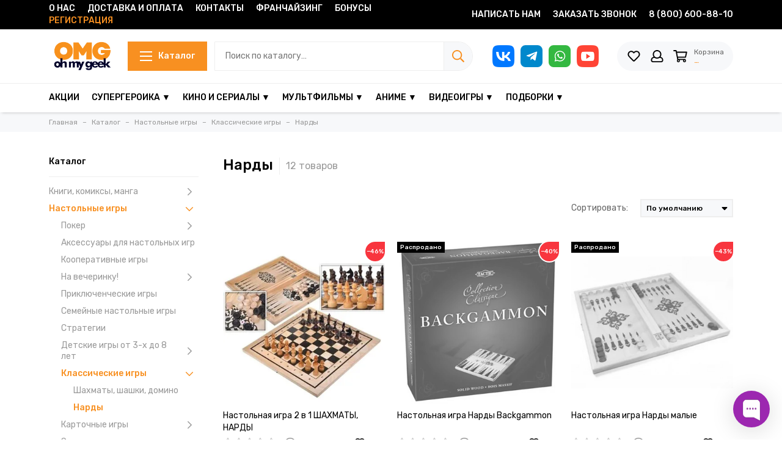

--- FILE ---
content_type: text/html; charset=utf-8
request_url: https://www.ohmygeek.ru/collection/nardy
body_size: 50941
content:
<!doctype html>
<html lang="ru">
	<head><meta data-config="{&quot;collection_products_count&quot;:12}" name="page-config" content="" /><meta data-config="{&quot;money_with_currency_format&quot;:{&quot;delimiter&quot;:&quot; &quot;,&quot;separator&quot;:&quot;.&quot;,&quot;format&quot;:&quot;%n %u&quot;,&quot;unit&quot;:&quot;₽&quot;,&quot;show_price_without_cents&quot;:1},&quot;currency_code&quot;:&quot;RUR&quot;,&quot;currency_iso_code&quot;:&quot;RUB&quot;,&quot;default_currency&quot;:{&quot;title&quot;:&quot;Российский рубль&quot;,&quot;code&quot;:&quot;RUR&quot;,&quot;rate&quot;:1.0,&quot;format_string&quot;:&quot;%n %u&quot;,&quot;unit&quot;:&quot;₽&quot;,&quot;price_separator&quot;:&quot;&quot;,&quot;is_default&quot;:true,&quot;price_delimiter&quot;:&quot;&quot;,&quot;show_price_with_delimiter&quot;:true,&quot;show_price_without_cents&quot;:true},&quot;facebook&quot;:{&quot;pixelActive&quot;:false,&quot;currency_code&quot;:&quot;RUB&quot;,&quot;use_variants&quot;:false},&quot;vk&quot;:{&quot;pixel_active&quot;:true,&quot;price_list_id&quot;:&quot;187622&quot;},&quot;new_ya_metrika&quot;:true,&quot;ecommerce_data_container&quot;:&quot;dataLayer&quot;,&quot;common_js_version&quot;:null,&quot;vue_ui_version&quot;:null,&quot;feedback_captcha_enabled&quot;:&quot;1&quot;,&quot;account_id&quot;:1042084,&quot;hide_items_out_of_stock&quot;:false,&quot;forbid_order_over_existing&quot;:true,&quot;minimum_items_price&quot;:null,&quot;enable_comparison&quot;:true,&quot;locale&quot;:&quot;ru&quot;,&quot;client_group&quot;:null,&quot;consent_to_personal_data&quot;:{&quot;active&quot;:true,&quot;obligatory&quot;:true,&quot;description&quot;:&quot;\u003cp\u003eНастоящим подтверждаю, что я ознакомлен и согласен с условиями \u003ca href=\&quot;/page/oferta\&quot; target=\&quot;blank\&quot;\u003eоферты и политики конфиденциальности\u003c/a\u003e.\u003c/p\u003e&quot;},&quot;recaptcha_key&quot;:&quot;6LfXhUEmAAAAAOGNQm5_a2Ach-HWlFKD3Sq7vfFj&quot;,&quot;recaptcha_key_v3&quot;:&quot;6LcZi0EmAAAAAPNov8uGBKSHCvBArp9oO15qAhXa&quot;,&quot;yandex_captcha_key&quot;:&quot;ysc1_ec1ApqrRlTZTXotpTnO8PmXe2ISPHxsd9MO3y0rye822b9d2&quot;,&quot;checkout_float_order_content_block&quot;:true,&quot;available_products_characteristics_ids&quot;:null,&quot;sber_id_app_id&quot;:&quot;5b5a3c11-72e5-4871-8649-4cdbab3ba9a4&quot;,&quot;theme_generation&quot;:2,&quot;quick_checkout_captcha_enabled&quot;:true,&quot;max_order_lines_count&quot;:500,&quot;sber_bnpl_min_amount&quot;:1000,&quot;sber_bnpl_max_amount&quot;:150000,&quot;counter_settings&quot;:{&quot;data_layer_name&quot;:&quot;dataLayer&quot;,&quot;new_counters_setup&quot;:true,&quot;add_to_cart_event&quot;:true,&quot;remove_from_cart_event&quot;:true,&quot;add_to_wishlist_event&quot;:true,&quot;purchase_event&quot;:true},&quot;site_setting&quot;:{&quot;show_cart_button&quot;:true,&quot;show_service_button&quot;:false,&quot;show_marketplace_button&quot;:false,&quot;show_quick_checkout_button&quot;:false},&quot;warehouses&quot;:[{&quot;id&quot;:209613,&quot;title&quot;:&quot;Общий склад по всем товарам&quot;,&quot;array_index&quot;:0}],&quot;captcha_type&quot;:&quot;google&quot;,&quot;human_readable_urls&quot;:false}" name="shop-config" content="" /><meta name='js-evnvironment' content='production' /><meta name='default-locale' content='ru' /><meta name='insales-redefined-api-methods' content="[]" /><script type="text/javascript" src="https://static.insales-cdn.com/assets/static-versioned/v3.72/static/libs/lodash/4.17.21/lodash.min.js"></script><script>dataLayer= []; dataLayer.push({
        event: 'view_item_list',
        ecommerce: {
          items: [{"item_name":"Настольная игра 2 в 1 ШАХМАТЫ, НАРДЫ","item_id":"263098588","item_price":"1850.00","items_list_id":"19735547","index":1},{"item_name":"Настольная игра Нарды Backgammon","item_id":"263097536","item_price":"1610.00","items_list_id":"19735547","index":2},{"item_name":"Настольная игра Нарды малые","item_id":"263096964","item_price":"990.00","items_list_id":"19735547","index":3},{"item_name":"Настольная игра Нарды малые г. Орлов","item_id":"263097395","item_price":"1090.00","items_list_id":"19735547","index":4},{"item_name":"Настольная игра Нарды большие","item_id":"263098268","item_price":"1490.00","items_list_id":"19735547","index":5},{"item_name":"Настольная игра Шахматы, шашки, нарды 3 в 1","item_id":"263098520","item_price":"1350.00","items_list_id":"19735547","index":6},{"item_name":"Нарды + Шашки Сирия Зеленые малые (Россия, дерево, 40 см), Partida","item_id":"312554549","item_price":"1189.00","items_list_id":"19735547","index":7},{"item_name":"Нарды + Шашки Сирия Красные малые (Россия, дерево, 40 см), Partida","item_id":"312554551","item_price":"1190.00","items_list_id":"19735547","index":8},{"item_name":"Нарды Элеганс Хатем M, Турция, Yenigun","item_id":"312554553","item_price":"3122.00","items_list_id":"19735547","index":9},{"item_name":"Нарды Элеганс Восток XXL, Турция, Yenigun","item_id":"312554556","item_price":"3845.00","items_list_id":"19735547","index":10},{"item_name":"Нарды Элеганс Грецкий Орех XXL, Турция, Yenigun","item_id":"312554558","item_price":"3845.00","items_list_id":"19735547","index":11},{"item_name":"Шахматы, шашки,нарды 3 в 1 арт.С-11/ШК-1 (410*210)","item_id":"263098598","item_price":"1990.00","items_list_id":"19735547","index":12}]
         }
      });</script>
<!--InsalesCounter -->
<script type="text/javascript">
(function() {
  if (typeof window.__insalesCounterId !== 'undefined') {
    return;
  }

  try {
    Object.defineProperty(window, '__insalesCounterId', {
      value: 1042084,
      writable: true,
      configurable: true
    });
  } catch (e) {
    console.error('InsalesCounter: Failed to define property, using fallback:', e);
    window.__insalesCounterId = 1042084;
  }

  if (typeof window.__insalesCounterId === 'undefined') {
    console.error('InsalesCounter: Failed to set counter ID');
    return;
  }

  let script = document.createElement('script');
  script.async = true;
  script.src = '/javascripts/insales_counter.js?7';
  let firstScript = document.getElementsByTagName('script')[0];
  firstScript.parentNode.insertBefore(script, firstScript);
})();
</script>
<!-- /InsalesCounter -->
    <script type="text/javascript">
      (function() {
        var fileref = document.createElement('script');
        fileref.setAttribute("type","text/javascript");
        fileref.setAttribute("src", 'https://pnn.insales-tech.ru/pnn/pnn.js');
        document.getElementsByTagName("head")[0].appendChild(fileref);
      })();
    </script>

	<meta charset="utf-8">
	<meta http-equiv="X-UA-Compatible" content="IE=edge,chrome=1">
	<meta name="viewport" content="width=device-width, initial-scale=1, maximum-scale=1">
	
		<meta name="robots" content="index, follow">
		<title>
			
					Нарды - купить в OhMyGeek
				
		</title>
	
  			
  	<meta name="description" content="Нарды с доставкой по всем регионам России в каталоге на сайте интернет-магазина «Oh My
Geek»">
			
	<meta property="og:type" content="website">
	
			<link rel="canonical" href="https://www.ohmygeek.ru/collection/nardy">	
			
				
				
			
			<meta property="og:url" content="https://www.ohmygeek.ru/collection/nardy">
			<meta property="og:title" content="Нарды">
			<meta property="og:description" content="">
			<meta property="og:image" content="/images/no_image_original.jpg">
		
	<link href="https://static.insales-cdn.com/assets/1/1986/6334402/1742991512/favicon.png" rel="shortcut icon" type="image/png" sizes="64x64">
	
	<link rel="preconnect" href="https://fonts.googleapis.com">
	<link rel="preconnect" href="https://fonts.gstatic.com" crossorigin>
	<link rel="preload" href="https://static.insales-cdn.com/assets/1/1986/6334402/1742991512/theme.css" as="style">
	
		<style>
			.site-loader{position:fixed;z-index:99999999;left:0;top:0;width:100%;height:100%;background:#fff;color:#f89021}.layout--loading{width:100%;height:100%;overflow:scroll;overflow-x:hidden;padding:0;margin:0}.lds-ellipsis{position:absolute;width:64px;height:64px;top:50%;left:50%;transform:translate(-50%,-50%)}.lds-ellipsis div{position:absolute;top:27px;width:11px;height:11px;border-radius:50%;background:currentColor;animation-timing-function:cubic-bezier(0,1,1,0)}.lds-ellipsis div:nth-child(1){left:6px;animation:lds-ellipsis1 0.6s infinite}.lds-ellipsis div:nth-child(2){left:6px;animation:lds-ellipsis2 0.6s infinite}.lds-ellipsis div:nth-child(3){left:26px;animation:lds-ellipsis2 0.6s infinite}.lds-ellipsis div:nth-child(4){left:45px;animation:lds-ellipsis3 0.6s infinite}@keyframes lds-ellipsis1{0%{transform:scale(0)}100%{transform:scale(1)}}@keyframes lds-ellipsis3{0%{transform:scale(1)}100%{transform:scale(0)}}@keyframes lds-ellipsis2{0%{transform:translate(0,0)}100%{transform:translate(19px,0)}}@media(max-width:1199px){.layout-page{width:100vw;overflow-x:hidden}}
		</style>
	
	<meta name="theme-color" content="#f89021">
	<meta name="format-detection" content="telephone=no">
	<meta name="cmsmagazine" content="325a8bc2477444d381d10a2ed1775a4d">
	<meta name="it-rating" content="it-rat-172a695028d4de2470d3f21443f40199">
	
	<!-- Google Fonts -->
	
	<link rel="preload" href="https://fonts.googleapis.com/css2?family=Rubik:wght@400;500&display=swap" as="style">
	<link rel="stylesheet" href="https://fonts.googleapis.com/css2?family=Rubik:wght@400;500&display=swap" media="print" onload="this.media='all'">
	<noscript><link rel="stylesheet" href="https://fonts.googleapis.com/css2?family=Rubik:wght@400;500&display=swap"></noscript>
	<!-- // -->
	
	
	<link rel="preload" as="script" href="https://static.insales-cdn.com/assets/common-js/common.v2.25.28.js">
	<link rel="preload" as="script" href="https://static.insales-cdn.com/assets/1/1986/6334402/1742991512/plugins.js">
	<link rel="preload" as="image" href="https://static.insales-cdn.com/assets/1/1986/6334402/1742991512/logo.png">
</head>
	
		
		
		
	
	
	<body id="body" class="layout layout--loading layout--full">
		<div class="js-site-loader site-loader"><div class="lds-ellipsis"><div></div><div></div><div></div><div></div></div></div>
		<div class="layout-page">
			<div class="insales-section insales-section-header">
	<header>
		<div class="js-header-fix">
			
				<div class="header-top d-none d-lg-block">
					<div class="container">
						<div class="row align-items-center no-gutters">
							<div class="col">
								<div class="menu-top">
									<ul class="menu-top-items list-unstyled"><li class="menu-top-item">
												<a href="/page/about-us" class="">О нас</a>
											</li><li class="menu-top-item">
												<a href="/page/delivery" class="">Доставка и оплата</a>
											</li><li class="menu-top-item">
												<a href="/page/contacts" class="">Контакты</a>
											</li><li class="menu-top-item">
												<a href="/page/franchayzing" class="">Франчайзинг</a>
											</li><li class="menu-top-item">
												<a href="/page/bonus-2" class="">Бонусы</a>
											</li><li class="menu-top-item">
												<a href="https://www.ohmygeek.ru/client_account/contacts/new" class=" is-registration-link">Регистрация</a>
											</li></ul>
								</div>
							</div>
							<div class="col-auto">
								<div class="menu-top">
									<ul class="menu-top-items list-unstyled">
										<li class="menu-top-item is-static">
											<a href="#" class="js-messages" data-target="feedback" data-type="form">Написать нам</a>
										</li><li class="menu-top-item is-static">
											<a href="#" class="js-messages" data-target="callback" data-type="form">Заказать звонок</a>
										</li>
									</ul>
								</div>
							</div>
							<div class="col-auto">
								<div class="menu-top">
									<ul class="menu-top-items list-unstyled">
										<li class="menu-top-item is-static">
											<a href="tel:8(800)600-88-10">8 (800) 600-88-10</a><a href="tel:"></a>
										</li>
									</ul>
								</div>
							</div>
						</div>
					</div>
				</div>
			
			<div class="header-main">
				<div class="container">
					<div class="row align-items-center">
						<div class="col-12 col-sm col-md col-lg-auto text-center text-lg-left d-none d-lg-block">
							<a href="https://www.ohmygeek.ru" class="logo"><img src="https://static.insales-cdn.com/assets/1/1986/6334402/1742991512/logo.png" alt="Oh My Geek | Азиатские вкусняшки и подарки в Астрахани" class="img-fluid" width="160" height="48"></a>
						</div>
						<div class="col-auto d-none d-lg-block" style="padding-right: 0px;">
							<div class="nav-new">
								<a href="/collection/all" class="button button--primary button--medium hamburger-trigger js-nav-collections-trigger" data-target="hamburger"><span class="hamburger hamburger--arrow-down"><span></span><span></span><span></span></span>Каталог</a>
								
									

	
	
		<nav class="nav-collections nav-collections--dropdown js-nav-collections js-nav-collections-trigger js-clone" data-target="dorpdown" data-clone-target="js-nav-sidebar-clone">
			<ul class="list-unstyled">
				
					<li data-collection-id="19731307">
						
							<a href="/collection/comics" class="nav-collections-toggle js-nav-collections-toggle nav-collections-toggle--next" data-type="next" data-target="19731307">Книги, комиксы, манга<span class="nav-arrow-toggle js-nav-arrow-toggle"><span class="far fa-chevron-right"></span></span></a>
							<ul class="list-unstyled">
								<li class="nav-collections-back d-block d-lg-none"><a href="/collection/comics" class="nav-collections-toggle js-nav-collections-toggle nav-collections-toggle--back" data-type="back" data-target="19731307"><span class="nav-arrow-toggle"><span class="far fa-chevron-left"></span></span>Назад</a></li>
								<li class="nav-collections-title d-block d-lg-none"><a href="/collection/comics">Книги, комиксы, манга</a></li>
								
									<li data-collection-id="19735513">
										
											<a href="/collection/komiksy" class="nav-collections-toggle js-nav-collections-toggle nav-collections-toggle--next" data-type="next" data-target="19735513">Комиксы<span class="nav-arrow-toggle js-nav-arrow-toggle"><span class="far fa-chevron-right"></span></span></a>
											<ul class="list-unstyled">
												<li class="nav-collections-back d-block d-lg-none"><a href="/collection/komiksy" class="nav-collections-toggle js-nav-collections-toggle nav-collections-toggle--back" data-type="back" data-target="19735513"><span class="nav-arrow-toggle"><span class="far fa-chevron-left"></span></span>Назад</a></li>
												<li class="nav-collections-title d-block d-lg-none"><a href="/collection/komiksy">Комиксы</a></li>
												
													<li data-collection-id="19731352">
														<a href="/collection/marvel-comics">Комиксы Marvel</a>
													</li>
												
													<li data-collection-id="19731634">
														<a href="/collection/dc-comics">Комиксы DC</a>
													</li>
												
													<li data-collection-id="19731632">
														<a href="/collection/russian-comics">Российские комиксы</a>
													</li>
												
													<li data-collection-id="19731353">
														<a href="/collection/comics-for-kids">Комиксы для детей</a>
													</li>
												
													<li data-collection-id="19731631">
														<a href="/collection/image-comics">Комиксы Имейдж IMAGE COMICS</a>
													</li>
												
													<li data-collection-id="19731345">
														<a href="/collection/idw-and-anothers">IDW и другие издательства комиксов</a>
													</li>
												
											</ul>
										
									</li>
								
									<li data-collection-id="19731308">
										
											<a href="/collection/manga">Манга</a>
										
									</li>
								
									<li data-collection-id="19731315">
										
											<a href="/collection/books" class="nav-collections-toggle js-nav-collections-toggle nav-collections-toggle--next" data-type="next" data-target="19731315">Книги<span class="nav-arrow-toggle js-nav-arrow-toggle"><span class="far fa-chevron-right"></span></span></a>
											<ul class="list-unstyled">
												<li class="nav-collections-back d-block d-lg-none"><a href="/collection/books" class="nav-collections-toggle js-nav-collections-toggle nav-collections-toggle--back" data-type="back" data-target="19731315"><span class="nav-arrow-toggle"><span class="far fa-chevron-left"></span></span>Назад</a></li>
												<li class="nav-collections-title d-block d-lg-none"><a href="/collection/books">Книги</a></li>
												
													<li data-collection-id="26113277">
														<a href="/collection/knigi-po-vselennoy-warhammer">Книги по вселенной Warhammer</a>
													</li>
												
											</ul>
										
									</li>
								
									<li data-collection-id="19731346">
										
											<a href="/collection/graphic-novel">Графические Романы</a>
										
									</li>
								
									<li data-collection-id="19731323">
										
											<a href="/collection/artbooks">Артбуки</a>
										
									</li>
								
									<li data-collection-id="19731343">
										
											<a href="/collection/stickerbook">Стикербуки</a>
										
									</li>
								
									<li data-collection-id="19731808">
										
											<a href="/collection/journals">Журналы</a>
										
									</li>
								
							</ul>
						
					</li>
				
					<li data-collection-id="19731313">
						
							<a href="/collection/nastolnie-igri" class="nav-collections-toggle js-nav-collections-toggle nav-collections-toggle--next" data-type="next" data-target="19731313">Настольные игры<span class="nav-arrow-toggle js-nav-arrow-toggle"><span class="far fa-chevron-right"></span></span></a>
							<ul class="list-unstyled">
								<li class="nav-collections-back d-block d-lg-none"><a href="/collection/nastolnie-igri" class="nav-collections-toggle js-nav-collections-toggle nav-collections-toggle--back" data-type="back" data-target="19731313"><span class="nav-arrow-toggle"><span class="far fa-chevron-left"></span></span>Назад</a></li>
								<li class="nav-collections-title d-block d-lg-none"><a href="/collection/nastolnie-igri">Настольные игры</a></li>
								
									<li data-collection-id="50509985">
										
											<a href="/collection/poker-Astrakhan" class="nav-collections-toggle js-nav-collections-toggle nav-collections-toggle--next" data-type="next" data-target="50509985">Покер<span class="nav-arrow-toggle js-nav-arrow-toggle"><span class="far fa-chevron-right"></span></span></a>
											<ul class="list-unstyled">
												<li class="nav-collections-back d-block d-lg-none"><a href="/collection/poker-Astrakhan" class="nav-collections-toggle js-nav-collections-toggle nav-collections-toggle--back" data-type="back" data-target="50509985"><span class="nav-arrow-toggle"><span class="far fa-chevron-left"></span></span>Назад</a></li>
												<li class="nav-collections-title d-block d-lg-none"><a href="/collection/poker-Astrakhan">Покер</a></li>
												
													<li data-collection-id="19735551">
														<a href="/collection/katalog-1-c55b36">Карты для покера</a>
													</li>
												
											</ul>
										
									</li>
								
									<li data-collection-id="21043313">
										
											<a href="/collection/aksessuary-dlya-nastolnyh-igr">Аксессуары для настольных игр</a>
										
									</li>
								
									<li data-collection-id="19731350">
										
											<a href="/collection/cooperaton-game">Кооперативные игры</a>
										
									</li>
								
									<li data-collection-id="19731349">
										
											<a href="/collection/na-vecherinku" class="nav-collections-toggle js-nav-collections-toggle nav-collections-toggle--next" data-type="next" data-target="19731349">На вечеринку!<span class="nav-arrow-toggle js-nav-arrow-toggle"><span class="far fa-chevron-right"></span></span></a>
											<ul class="list-unstyled">
												<li class="nav-collections-back d-block d-lg-none"><a href="/collection/na-vecherinku" class="nav-collections-toggle js-nav-collections-toggle nav-collections-toggle--back" data-type="back" data-target="19731349"><span class="nav-arrow-toggle"><span class="far fa-chevron-left"></span></span>Назад</a></li>
												<li class="nav-collections-title d-block d-lg-none"><a href="/collection/na-vecherinku">На вечеринку!</a></li>
												
													<li data-collection-id="19735536">
														<a href="/collection/katalog-1-f5841e">На эрудицию</a>
													</li>
												
													<li data-collection-id="19735537">
														<a href="/collection/na-voobrazhenie">На воображение</a>
													</li>
												
													<li data-collection-id="19735539">
														<a href="/collection/alkogolnye">Алкогольные</a>
													</li>
												
													<li data-collection-id="19735540">
														<a href="/collection/mafiya-i-mafiyapodobnye">Мафия и мафияподобные</a>
													</li>
												
											</ul>
										
									</li>
								
									<li data-collection-id="19731702">
										
											<a href="/collection/adventures-boardgames">Приключенческие игры</a>
										
									</li>
								
									<li data-collection-id="19731314">
										
											<a href="/collection/family-srategy">Семейные настольные игры</a>
										
									</li>
								
									<li data-collection-id="19735530">
										
											<a href="/collection/strategii">Стратегии</a>
										
									</li>
								
									<li data-collection-id="19731462">
										
											<a href="/collection/youngest-boardgames" class="nav-collections-toggle js-nav-collections-toggle nav-collections-toggle--next" data-type="next" data-target="19731462">Детские игры от 3-х до 8 лет<span class="nav-arrow-toggle js-nav-arrow-toggle"><span class="far fa-chevron-right"></span></span></a>
											<ul class="list-unstyled">
												<li class="nav-collections-back d-block d-lg-none"><a href="/collection/youngest-boardgames" class="nav-collections-toggle js-nav-collections-toggle nav-collections-toggle--back" data-type="back" data-target="19731462"><span class="nav-arrow-toggle"><span class="far fa-chevron-left"></span></span>Назад</a></li>
												<li class="nav-collections-title d-block d-lg-none"><a href="/collection/youngest-boardgames">Детские игры от 3-х до 8 лет</a></li>
												
													<li data-collection-id="19735542">
														<a href="/collection/igry-na-reaktsiyu">Игры на реакцию</a>
													</li>
												
													<li data-collection-id="19735544">
														<a href="/collection/igry-na-logiku">Игры на логику</a>
													</li>
												
													<li data-collection-id="19735545">
														<a href="/collection/obuchenie">Обучение</a>
													</li>
												
											</ul>
										
									</li>
								
									<li data-collection-id="19731986">
										
											<a href="/collection/classic-boardgames" class="nav-collections-toggle js-nav-collections-toggle nav-collections-toggle--next" data-type="next" data-target="19731986">Классические игры<span class="nav-arrow-toggle js-nav-arrow-toggle"><span class="far fa-chevron-right"></span></span></a>
											<ul class="list-unstyled">
												<li class="nav-collections-back d-block d-lg-none"><a href="/collection/classic-boardgames" class="nav-collections-toggle js-nav-collections-toggle nav-collections-toggle--back" data-type="back" data-target="19731986"><span class="nav-arrow-toggle"><span class="far fa-chevron-left"></span></span>Назад</a></li>
												<li class="nav-collections-title d-block d-lg-none"><a href="/collection/classic-boardgames">Классические игры</a></li>
												
													<li data-collection-id="19735546">
														<a href="/collection/shahmaty-shashki">Шахматы, шашки, домино</a>
													</li>
												
													<li data-collection-id="19735547">
														<a href="/collection/nardy">Нарды</a>
													</li>
												
											</ul>
										
									</li>
								
									<li data-collection-id="19731336">
										
											<a href="/collection/poker" class="nav-collections-toggle js-nav-collections-toggle nav-collections-toggle--next" data-type="next" data-target="19731336">Карточные игры<span class="nav-arrow-toggle js-nav-arrow-toggle"><span class="far fa-chevron-right"></span></span></a>
											<ul class="list-unstyled">
												<li class="nav-collections-back d-block d-lg-none"><a href="/collection/poker" class="nav-collections-toggle js-nav-collections-toggle nav-collections-toggle--back" data-type="back" data-target="19731336"><span class="nav-arrow-toggle"><span class="far fa-chevron-left"></span></span>Назад</a></li>
												<li class="nav-collections-title d-block d-lg-none"><a href="/collection/poker">Карточные игры</a></li>
												
													<li data-collection-id="19735548">
														<a href="/collection/karty-igralnye">Карты игральные</a>
													</li>
												
													<li data-collection-id="19731356">
														<a href="/collection/magic-the-gathering">Magic: the Gathering MTG</a>
													</li>
												
											</ul>
										
									</li>
								
									<li data-collection-id="19735532">
										
											<a href="/collection/ekonomicheskie-igry">Экономические игры</a>
										
									</li>
								
									<li data-collection-id="19735533">
										
											<a href="/collection/logicheskie-igry" class="nav-collections-toggle js-nav-collections-toggle nav-collections-toggle--next" data-type="next" data-target="19735533">Логические игры<span class="nav-arrow-toggle js-nav-arrow-toggle"><span class="far fa-chevron-right"></span></span></a>
											<ul class="list-unstyled">
												<li class="nav-collections-back d-block d-lg-none"><a href="/collection/logicheskie-igry" class="nav-collections-toggle js-nav-collections-toggle nav-collections-toggle--back" data-type="back" data-target="19735533"><span class="nav-arrow-toggle"><span class="far fa-chevron-left"></span></span>Назад</a></li>
												<li class="nav-collections-title d-block d-lg-none"><a href="/collection/logicheskie-igry">Логические игры</a></li>
												
													<li data-collection-id="19735555">
														<a href="/collection/detektivy">Детективы</a>
													</li>
												
													<li data-collection-id="19731738">
														<a href="/collection/quests">Квесты</a>
													</li>
												
											</ul>
										
									</li>
								
									<li data-collection-id="19731457">
										
											<a href="/collection/one-player-games">Для одного игрока</a>
										
									</li>
								
									<li data-collection-id="19731347">
										
											<a href="/collection/two-playergames">Для двоих игроков</a>
										
									</li>
								
									<li data-collection-id="19735534">
										
											<a href="/collection/opytnyy-igrok">Опытный игрок</a>
										
									</li>
								
							</ul>
						
					</li>
				
					<li data-collection-id="30882069">
						
							<a href="/collection/kollektsionnye-kartochki">Коллекционные карточки</a>
						
					</li>
				
					<li data-collection-id="19731303">
						
							<a href="/collection/figures" class="nav-collections-toggle js-nav-collections-toggle nav-collections-toggle--next" data-type="next" data-target="19731303">Фигурки<span class="nav-arrow-toggle js-nav-arrow-toggle"><span class="far fa-chevron-right"></span></span></a>
							<ul class="list-unstyled">
								<li class="nav-collections-back d-block d-lg-none"><a href="/collection/figures" class="nav-collections-toggle js-nav-collections-toggle nav-collections-toggle--back" data-type="back" data-target="19731303"><span class="nav-arrow-toggle"><span class="far fa-chevron-left"></span></span>Назад</a></li>
								<li class="nav-collections-title d-block d-lg-none"><a href="/collection/figures">Фигурки</a></li>
								
									<li data-collection-id="19731304">
										
											<a href="/collection/funko-pop">Фигурки Funko Pop</a>
										
									</li>
								
									<li data-collection-id="50760953">
										
											<a href="/collection/pokupka-figurok-funkoPop">Покупка фигурок FUNKO POP</a>
										
									</li>
								
									<li data-collection-id="19834499">
										
											<a href="/collection/breloki-funko-pocket-pop">Брелоки Funko Pocket Pop</a>
										
									</li>
								
									<li data-collection-id="19735566">
										
											<a href="/collection/figurki-akrilovye">Фигурки акриловые</a>
										
									</li>
								
									<li data-collection-id="19731319">
										
											<a href="/collection/fandom-figures">Фигурки по фендомам</a>
										
									</li>
								
									<li data-collection-id="19735567">
										
											<a href="/collection/podstavki">Подставки Cable Guy</a>
										
									</li>
								
							</ul>
						
					</li>
				
					<li data-collection-id="19731338">
						
							<a href="/collection/toys-and-fandom-atributica" class="nav-collections-toggle js-nav-collections-toggle nav-collections-toggle--next" data-type="next" data-target="19731338">Игрушки, головоломки<span class="nav-arrow-toggle js-nav-arrow-toggle"><span class="far fa-chevron-right"></span></span></a>
							<ul class="list-unstyled">
								<li class="nav-collections-back d-block d-lg-none"><a href="/collection/toys-and-fandom-atributica" class="nav-collections-toggle js-nav-collections-toggle nav-collections-toggle--back" data-type="back" data-target="19731338"><span class="nav-arrow-toggle"><span class="far fa-chevron-left"></span></span>Назад</a></li>
								<li class="nav-collections-title d-block d-lg-none"><a href="/collection/toys-and-fandom-atributica">Игрушки, головоломки</a></li>
								
									<li data-collection-id="19735706">
										
											<a href="/collection/myagkie-igrushki" class="nav-collections-toggle js-nav-collections-toggle nav-collections-toggle--next" data-type="next" data-target="19735706">Мягкие игрушки<span class="nav-arrow-toggle js-nav-arrow-toggle"><span class="far fa-chevron-right"></span></span></a>
											<ul class="list-unstyled">
												<li class="nav-collections-back d-block d-lg-none"><a href="/collection/myagkie-igrushki" class="nav-collections-toggle js-nav-collections-toggle nav-collections-toggle--back" data-type="back" data-target="19735706"><span class="nav-arrow-toggle"><span class="far fa-chevron-left"></span></span>Назад</a></li>
												<li class="nav-collections-title d-block d-lg-none"><a href="/collection/myagkie-igrushki">Мягкие игрушки</a></li>
												
													<li data-collection-id="50458505">
														<a href="/collection/fuggler">Fuggler — Зубастые мягкие монстры</a>
													</li>
												
													<li data-collection-id="50512737">
														<a href="/collection/labubu">Labubu / Лабубу</a>
													</li>
												
											</ul>
										
									</li>
								
									<li data-collection-id="19735707">
										
											<a href="/collection/igrushki-podushki">Игрушки-подушки</a>
										
									</li>
								
									<li data-collection-id="19735708">
										
											<a href="/collection/interaktivnye-igrushki">Интерактивные игрушки</a>
										
									</li>
								
									<li data-collection-id="19731443">
										
											<a href="/collection/puzzle">Головоломки, кубики, пазлы</a>
										
									</li>
								
									<li data-collection-id="20974894">
										
											<a href="/collection/igrovye-pristavki-igry">Игровые приставки, игры</a>
										
									</li>
								
							</ul>
						
					</li>
				
					<li data-collection-id="19731320">
						
							<a href="/collection/dom-ofis" class="nav-collections-toggle js-nav-collections-toggle nav-collections-toggle--next" data-type="next" data-target="19731320">Дом и офис<span class="nav-arrow-toggle js-nav-arrow-toggle"><span class="far fa-chevron-right"></span></span></a>
							<ul class="list-unstyled">
								<li class="nav-collections-back d-block d-lg-none"><a href="/collection/dom-ofis" class="nav-collections-toggle js-nav-collections-toggle nav-collections-toggle--back" data-type="back" data-target="19731320"><span class="nav-arrow-toggle"><span class="far fa-chevron-left"></span></span>Назад</a></li>
								<li class="nav-collections-title d-block d-lg-none"><a href="/collection/dom-ofis">Дом и офис</a></li>
								
									<li data-collection-id="19731528">
										
											<a href="/collection/svetilniki-nochniki" class="nav-collections-toggle js-nav-collections-toggle nav-collections-toggle--next" data-type="next" data-target="19731528">Светильники, ночники<span class="nav-arrow-toggle js-nav-arrow-toggle"><span class="far fa-chevron-right"></span></span></a>
											<ul class="list-unstyled">
												<li class="nav-collections-back d-block d-lg-none"><a href="/collection/svetilniki-nochniki" class="nav-collections-toggle js-nav-collections-toggle nav-collections-toggle--back" data-type="back" data-target="19731528"><span class="nav-arrow-toggle"><span class="far fa-chevron-left"></span></span>Назад</a></li>
												<li class="nav-collections-title d-block d-lg-none"><a href="/collection/svetilniki-nochniki">Светильники, ночники</a></li>
												
													<li data-collection-id="19731529">
														<a href="/collection/lamp-3d">3D лампы</a>
													</li>
												
													<li data-collection-id="19735631">
														<a href="/collection/lavovye-lampy">Лавовые лампы</a>
													</li>
												
													<li data-collection-id="19735632">
														<a href="/collection/neonovye-lampy">Неоновые лампы</a>
													</li>
												
													<li data-collection-id="19735633">
														<a href="/collection/plazmennye-shary">Плазменные шары</a>
													</li>
												
													<li data-collection-id="19732386">
														<a href="/collection/svetilniki-iz-dereva">Светильники из дерева</a>
													</li>
												
													<li data-collection-id="19731964">
														<a href="/collection/neo-lamp">Необычные лампы, ночники</a>
													</li>
												
											</ul>
										
									</li>
								
									<li data-collection-id="19731301">
										
											<a href="/collection/mugs" class="nav-collections-toggle js-nav-collections-toggle nav-collections-toggle--next" data-type="next" data-target="19731301">Кружки, термосы<span class="nav-arrow-toggle js-nav-arrow-toggle"><span class="far fa-chevron-right"></span></span></a>
											<ul class="list-unstyled">
												<li class="nav-collections-back d-block d-lg-none"><a href="/collection/mugs" class="nav-collections-toggle js-nav-collections-toggle nav-collections-toggle--back" data-type="back" data-target="19731301"><span class="nav-arrow-toggle"><span class="far fa-chevron-left"></span></span>Назад</a></li>
												<li class="nav-collections-title d-block d-lg-none"><a href="/collection/mugs">Кружки, термосы</a></li>
												
													<li data-collection-id="19735594">
														<a href="/collection/keramika">Керамика с рисунком</a>
													</li>
												
													<li data-collection-id="19731302">
														<a href="/collection/chameleon-cup">Кружки Хамелеоны</a>
													</li>
												
													<li data-collection-id="19731312">
														<a href="/collection/termos-termomugs">Термосы, термостаканы</a>
													</li>
												
													<li data-collection-id="19731341">
														<a href="/collection/mugs-3d">3D объемные кружки</a>
													</li>
												
											</ul>
										
									</li>
								
									<li data-collection-id="19735614">
										
											<a href="/collection/lanchboksy">Ланчбоксы</a>
										
									</li>
								
									<li data-collection-id="19735705">
										
											<a href="/collection/dekorativnye-podushki">Декоративные подушки</a>
										
									</li>
								
									<li data-collection-id="19731305">
										
											<a href="/collection/paintings-posters" class="nav-collections-toggle js-nav-collections-toggle nav-collections-toggle--next" data-type="next" data-target="19731305">Картины, постеры, плакаты<span class="nav-arrow-toggle js-nav-arrow-toggle"><span class="far fa-chevron-right"></span></span></a>
											<ul class="list-unstyled">
												<li class="nav-collections-back d-block d-lg-none"><a href="/collection/paintings-posters" class="nav-collections-toggle js-nav-collections-toggle nav-collections-toggle--back" data-type="back" data-target="19731305"><span class="nav-arrow-toggle"><span class="far fa-chevron-left"></span></span>Назад</a></li>
												<li class="nav-collections-title d-block d-lg-none"><a href="/collection/paintings-posters">Картины, постеры, плакаты</a></li>
												
													<li data-collection-id="19731335">
														<a href="/collection/framed-3d">3D Картины в рамке</a>
													</li>
												
													<li data-collection-id="19731317">
														<a href="/collection/autors-paints">Картины на холсте</a>
													</li>
												
													<li data-collection-id="19731306">
														<a href="/collection/posters">Фирменные постеры</a>
													</li>
												
											</ul>
										
									</li>
								
									<li data-collection-id="19731337">
										
											<a href="/collection/kopilki">Копилки</a>
										
									</li>
								
									<li data-collection-id="19731969">
										
											<a href="/collection/clock">Часы, Будильники</a>
										
									</li>
								
									<li data-collection-id="20022024">
										
											<a href="/collection/suveniry" class="nav-collections-toggle js-nav-collections-toggle nav-collections-toggle--next" data-type="next" data-target="20022024">Сувениры<span class="nav-arrow-toggle js-nav-arrow-toggle"><span class="far fa-chevron-right"></span></span></a>
											<ul class="list-unstyled">
												<li class="nav-collections-back d-block d-lg-none"><a href="/collection/suveniry" class="nav-collections-toggle js-nav-collections-toggle nav-collections-toggle--back" data-type="back" data-target="20022024"><span class="nav-arrow-toggle"><span class="far fa-chevron-left"></span></span>Назад</a></li>
												<li class="nav-collections-title d-block d-lg-none"><a href="/collection/suveniry">Сувениры</a></li>
												
													<li data-collection-id="20001743">
														<a href="/collection/mayatniki">Маятники</a>
													</li>
												
													<li data-collection-id="19735660">
														<a href="/collection/muzykalnye-shkatulki">Музыкальные шкатулки</a>
													</li>
												
													<li data-collection-id="20202199">
														<a href="/collection/snezhnye-shary">Снежные шары</a>
													</li>
												
													<li data-collection-id="20947719">
														<a href="/collection/podarochnye-nabory">Подарочные наборы</a>
													</li>
												
											</ul>
										
									</li>
								
							</ul>
						
					</li>
				
					<li data-collection-id="19731311">
						
							<a href="/collection/kantselyariya" class="nav-collections-toggle js-nav-collections-toggle nav-collections-toggle--next" data-type="next" data-target="19731311">Канцелярия<span class="nav-arrow-toggle js-nav-arrow-toggle"><span class="far fa-chevron-right"></span></span></a>
							<ul class="list-unstyled">
								<li class="nav-collections-back d-block d-lg-none"><a href="/collection/kantselyariya" class="nav-collections-toggle js-nav-collections-toggle nav-collections-toggle--back" data-type="back" data-target="19731311"><span class="nav-arrow-toggle"><span class="far fa-chevron-left"></span></span>Назад</a></li>
								<li class="nav-collections-title d-block d-lg-none"><a href="/collection/kantselyariya">Канцелярия</a></li>
								
									<li data-collection-id="19735675">
										
											<a href="/collection/ruchki-karandashi">Ручки, карандаши</a>
										
									</li>
								
									<li data-collection-id="19735677">
										
											<a href="/collection/tetradi">Тетради</a>
										
									</li>
								
									<li data-collection-id="19735678">
										
											<a href="/collection/bloknoty-anime">Блокноты</a>
										
									</li>
								
									<li data-collection-id="19735680">
										
											<a href="/collection/penaly-anime">Пеналы</a>
										
									</li>
								
									<li data-collection-id="19735682">
										
											<a href="/collection/anime-nakleiki">Стикеры</a>
										
									</li>
								
									<li data-collection-id="19735691">
										
											<a href="/collection/katalog-1-0533d4">Открытки, календари</a>
										
									</li>
								
									<li data-collection-id="19735692">
										
											<a href="/collection/zakladki">Закладки</a>
										
									</li>
								
									<li data-collection-id="20028234">
										
											<a href="/collection/raskraski">Раскраски</a>
										
									</li>
								
									<li data-collection-id="24303405">
										
											<a href="/collection/magnity">Магниты</a>
										
									</li>
								
							</ul>
						
					</li>
				
					<li data-collection-id="19735710">
						
							<a href="/collection/aksessuary-i-ukrasheniya" class="nav-collections-toggle js-nav-collections-toggle nav-collections-toggle--next" data-type="next" data-target="19735710">Аксессуары и украшения<span class="nav-arrow-toggle js-nav-arrow-toggle"><span class="far fa-chevron-right"></span></span></a>
							<ul class="list-unstyled">
								<li class="nav-collections-back d-block d-lg-none"><a href="/collection/aksessuary-i-ukrasheniya" class="nav-collections-toggle js-nav-collections-toggle nav-collections-toggle--back" data-type="back" data-target="19735710"><span class="nav-arrow-toggle"><span class="far fa-chevron-left"></span></span>Назад</a></li>
								<li class="nav-collections-title d-block d-lg-none"><a href="/collection/aksessuary-i-ukrasheniya">Аксессуары и украшения</a></li>
								
									<li data-collection-id="19731309">
										
											<a href="/collection/brelok-znachok">Брелоки</a>
										
									</li>
								
									<li data-collection-id="20199895">
										
											<a href="/collection/mini-dakimakury">Мини дакимакуры</a>
										
									</li>
								
									<li data-collection-id="19735720">
										
											<a href="/collection/znachki">Значки</a>
										
									</li>
								
									<li data-collection-id="19735727">
										
											<a href="/collection/podveski">Подвески, кулоны</a>
										
									</li>
								
									<li data-collection-id="19735729">
										
											<a href="/collection/braslety">Браслеты</a>
										
									</li>
								
									<li data-collection-id="19735730">
										
											<a href="/collection/katalog-1-dad6ec">Серьги</a>
										
									</li>
								
									<li data-collection-id="19735731">
										
											<a href="/collection/ochki-imidzhevye">Очки имиджевые</a>
										
									</li>
								
									<li data-collection-id="19735732">
										
											<a href="/collection/chasy">Часы</a>
										
									</li>
								
									<li data-collection-id="19735734">
										
											<a href="/collection/koshelki">Кошельки</a>
										
									</li>
								
									<li data-collection-id="19731321">
										
											<a href="/collection/oblojki-koshelki">Обложки на паспорт, кардхолдеры</a>
										
									</li>
								
									<li data-collection-id="22053195">
										
											<a href="/collection/popsokety">Попсокеты</a>
										
									</li>
								
							</ul>
						
					</li>
				
					<li data-collection-id="19731339">
						
							<a href="/collection/3806183" class="nav-collections-toggle js-nav-collections-toggle nav-collections-toggle--next" data-type="next" data-target="19731339">Продукты питания<span class="nav-arrow-toggle js-nav-arrow-toggle"><span class="far fa-chevron-right"></span></span></a>
							<ul class="list-unstyled">
								<li class="nav-collections-back d-block d-lg-none"><a href="/collection/3806183" class="nav-collections-toggle js-nav-collections-toggle nav-collections-toggle--back" data-type="back" data-target="19731339"><span class="nav-arrow-toggle"><span class="far fa-chevron-left"></span></span>Назад</a></li>
								<li class="nav-collections-title d-block d-lg-none"><a href="/collection/3806183">Продукты питания</a></li>
								
									<li data-collection-id="19735662">
										
											<a href="/collection/napitki" class="nav-collections-toggle js-nav-collections-toggle nav-collections-toggle--next" data-type="next" data-target="19735662">Напитки<span class="nav-arrow-toggle js-nav-arrow-toggle"><span class="far fa-chevron-right"></span></span></a>
											<ul class="list-unstyled">
												<li class="nav-collections-back d-block d-lg-none"><a href="/collection/napitki" class="nav-collections-toggle js-nav-collections-toggle nav-collections-toggle--back" data-type="back" data-target="19735662"><span class="nav-arrow-toggle"><span class="far fa-chevron-left"></span></span>Назад</a></li>
												<li class="nav-collections-title d-block d-lg-none"><a href="/collection/napitki">Напитки</a></li>
												
													<li data-collection-id="50551241">
														<a href="/collection/energy_drink">Энергетические напитки (18+)</a>
													</li>
												
											</ul>
										
									</li>
								
									<li data-collection-id="19735663">
										
											<a href="/collection/sladosti" class="nav-collections-toggle js-nav-collections-toggle nav-collections-toggle--next" data-type="next" data-target="19735663">Сладости<span class="nav-arrow-toggle js-nav-arrow-toggle"><span class="far fa-chevron-right"></span></span></a>
											<ul class="list-unstyled">
												<li class="nav-collections-back d-block d-lg-none"><a href="/collection/sladosti" class="nav-collections-toggle js-nav-collections-toggle nav-collections-toggle--back" data-type="back" data-target="19735663"><span class="nav-arrow-toggle"><span class="far fa-chevron-left"></span></span>Назад</a></li>
												<li class="nav-collections-title d-block d-lg-none"><a href="/collection/sladosti">Сладости</a></li>
												
													<li data-collection-id="50489345">
														<a href="/collection/kinder-syurprizy">KINDER СЮРПРИЗЫ</a>
													</li>
												
													<li data-collection-id="50533521">
														<a href="/collection/shokoladki">Шоколадки</a>
													</li>
												
													<li data-collection-id="50712273">
														<a href="/collection/pechenie">Печенье</a>
													</li>
												
											</ul>
										
									</li>
								
									<li data-collection-id="30944322">
										
											<a href="/collection/sneki-zakuska" class="nav-collections-toggle js-nav-collections-toggle nav-collections-toggle--next" data-type="next" data-target="30944322">Снеки, закуска<span class="nav-arrow-toggle js-nav-arrow-toggle"><span class="far fa-chevron-right"></span></span></a>
											<ul class="list-unstyled">
												<li class="nav-collections-back d-block d-lg-none"><a href="/collection/sneki-zakuska" class="nav-collections-toggle js-nav-collections-toggle nav-collections-toggle--back" data-type="back" data-target="30944322"><span class="nav-arrow-toggle"><span class="far fa-chevron-left"></span></span>Назад</a></li>
												<li class="nav-collections-title d-block d-lg-none"><a href="/collection/sneki-zakuska">Снеки, закуска</a></li>
												
													<li data-collection-id="50742921">
														<a href="/collection/soevye-sneki">Соевые снэки</a>
													</li>
												
											</ul>
										
									</li>
								
									<li data-collection-id="19735664">
										
											<a href="/collection/lapsha">Лапша, рис</a>
										
									</li>
								
									<li data-collection-id="19735665">
										
											<a href="/collection/katalog-1-398c0a">Чипсы</a>
										
									</li>
								
									<li data-collection-id="50381777">
										
											<a href="/collection/zhevatelnye-rezinki">Жевательные резинки</a>
										
									</li>
								
									<li data-collection-id="50536009">
										
											<a href="/collection/kislye-konfety-sour-candy">Кислые конфеты / Sour Candy</a>
										
									</li>
								
							</ul>
						
					</li>
				
					<li data-collection-id="19731324">
						
							<a href="/collection/clothes" class="nav-collections-toggle js-nav-collections-toggle nav-collections-toggle--next" data-type="next" data-target="19731324">Одежда<span class="nav-arrow-toggle js-nav-arrow-toggle"><span class="far fa-chevron-right"></span></span></a>
							<ul class="list-unstyled">
								<li class="nav-collections-back d-block d-lg-none"><a href="/collection/clothes" class="nav-collections-toggle js-nav-collections-toggle nav-collections-toggle--back" data-type="back" data-target="19731324"><span class="nav-arrow-toggle"><span class="far fa-chevron-left"></span></span>Назад</a></li>
								<li class="nav-collections-title d-block d-lg-none"><a href="/collection/clothes">Одежда</a></li>
								
									<li data-collection-id="19735693">
										
											<a href="/collection/noski" class="nav-collections-toggle js-nav-collections-toggle nav-collections-toggle--next" data-type="next" data-target="19735693">Носки<span class="nav-arrow-toggle js-nav-arrow-toggle"><span class="far fa-chevron-right"></span></span></a>
											<ul class="list-unstyled">
												<li class="nav-collections-back d-block d-lg-none"><a href="/collection/noski" class="nav-collections-toggle js-nav-collections-toggle nav-collections-toggle--back" data-type="back" data-target="19735693"><span class="nav-arrow-toggle"><span class="far fa-chevron-left"></span></span>Назад</a></li>
												<li class="nav-collections-title d-block d-lg-none"><a href="/collection/noski">Носки</a></li>
												
													<li data-collection-id="20061001">
														<a href="/collection/noski-s-risunkom">Носки с рисунком</a>
													</li>
												
													<li data-collection-id="20061003">
														<a href="/collection/noski-s-nadpisyu">Носки с надписью</a>
													</li>
												
											</ul>
										
									</li>
								
									<li data-collection-id="19735697">
										
											<a href="/collection/nashivki-anime">Нашивки</a>
										
									</li>
								
									<li data-collection-id="19735762">
										
											<a href="/collection/katalog-1-0456f9">Шарфы</a>
										
									</li>
								
									<li data-collection-id="20060833">
										
											<a href="/collection/fartuki">Фартуки</a>
										
									</li>
								
							</ul>
						
					</li>
				
					<li data-collection-id="19731423">
						
							<a href="/collection/backpack">Рюкзаки, сумки</a>
						
					</li>
				
					<li data-collection-id="19735759">
						
							<a href="/collection/tekstil" class="nav-collections-toggle js-nav-collections-toggle nav-collections-toggle--next" data-type="next" data-target="19735759">Косплей атрибутика<span class="nav-arrow-toggle js-nav-arrow-toggle"><span class="far fa-chevron-right"></span></span></a>
							<ul class="list-unstyled">
								<li class="nav-collections-back d-block d-lg-none"><a href="/collection/tekstil" class="nav-collections-toggle js-nav-collections-toggle nav-collections-toggle--back" data-type="back" data-target="19735759"><span class="nav-arrow-toggle"><span class="far fa-chevron-left"></span></span>Назад</a></li>
								<li class="nav-collections-title d-block d-lg-none"><a href="/collection/tekstil">Косплей атрибутика</a></li>
								
									<li data-collection-id="19735760">
										
											<a href="/collection/kostyumy">Маски, костюмы</a>
										
									</li>
								
									<li data-collection-id="19735761">
										
											<a href="/collection/aksessuary">Аксессуары</a>
										
									</li>
								
									<li data-collection-id="19735763">
										
											<a href="/collection/katalog-1-ac6794">Украшения</a>
										
									</li>
								
									<li data-collection-id="19735764">
										
											<a href="/collection/katalog-1-84f72f">Волшебные палочки</a>
										
									</li>
								
							</ul>
						
					</li>
				
					<li data-collection-id="19776044">
						
							<a href="/collection/novinki">Новинки</a>
						
					</li>
				
					<li data-collection-id="19758922">
						
							<a href="/collection/fandomy" class="nav-collections-toggle js-nav-collections-toggle nav-collections-toggle--next" data-type="next" data-target="19758922">Супергероика<span class="nav-arrow-toggle js-nav-arrow-toggle"><span class="far fa-chevron-right"></span></span></a>
							<ul class="list-unstyled nav-cols-2">
								<li class="nav-collections-back d-block d-lg-none"><a href="/collection/fandomy" class="nav-collections-toggle js-nav-collections-toggle nav-collections-toggle--back" data-type="back" data-target="19758922"><span class="nav-arrow-toggle"><span class="far fa-chevron-left"></span></span>Назад</a></li>
								<li class="nav-collections-title d-block d-lg-none"><a href="/collection/fandomy">Супергероика</a></li>
								
									<li data-collection-id="20051262">
										
											<a href="/collection/marvel">Marvel</a>
										
									</li>
								
									<li data-collection-id="19779326">
										
											<a href="/collection/dc">DC</a>
										
									</li>
								
									<li data-collection-id="19779328">
										
											<a href="/collection/batman">Бэтмен</a>
										
									</li>
								
									<li data-collection-id="19779329">
										
											<a href="/collection/spider-man">Человек паук</a>
										
									</li>
								
									<li data-collection-id="19779327">
										
											<a href="/collection/deadpool">Дэдпул</a>
										
									</li>
								
									<li data-collection-id="19973264">
										
											<a href="/collection/otryad-samoubiyts">Отряд самоубийц</a>
										
									</li>
								
									<li data-collection-id="19973466">
										
											<a href="/collection/strazhi-galaktiki">Стражи галактики</a>
										
									</li>
								
									<li data-collection-id="19779391">
										
											<a href="/collection/x-men">Люди Икс</a>
										
									</li>
								
									<li data-collection-id="19973935">
										
											<a href="/collection/harli-kvinn">Харли Квинн</a>
										
									</li>
								
									<li data-collection-id="19974076">
										
											<a href="/collection/shazam">Шазам</a>
										
									</li>
								
									<li data-collection-id="19974078">
										
											<a href="/collection/supermen">Супермен</a>
										
									</li>
								
									<li data-collection-id="19974122">
										
											<a href="/collection/v-znachit-vendetta">V – значит Vендетта</a>
										
									</li>
								
									<li data-collection-id="19974182">
										
											<a href="/collection/zheleznyy-chelovek">Железный человек</a>
										
									</li>
								
									<li data-collection-id="19974275">
										
											<a href="/collection/injustice">Injustice</a>
										
									</li>
								
									<li data-collection-id="20002881">
										
											<a href="/collection/mstiteli">Мстители</a>
										
									</li>
								
									<li data-collection-id="19974287">
										
											<a href="/collection/liga-spravedlivosti">Лига справедливости</a>
										
									</li>
								
									<li data-collection-id="19974302">
										
											<a href="/collection/dzhoker">Джокер</a>
										
									</li>
								
									<li data-collection-id="19978764">
										
											<a href="/collection/wolverine">Росомаха</a>
										
									</li>
								
									<li data-collection-id="19978793">
										
											<a href="/collection/kapitan-amerika">Капитан Америка</a>
										
									</li>
								
									<li data-collection-id="19978812">
										
											<a href="/collection/halk">Халк</a>
										
									</li>
								
									<li data-collection-id="19978828">
										
											<a href="/collection/venom">Веном</a>
										
									</li>
								
									<li data-collection-id="19978834">
										
											<a href="/collection/bleyd">Блэйд</a>
										
									</li>
								
									<li data-collection-id="19978847">
										
											<a href="/collection/chernaya-vdova">Черная вдова</a>
										
									</li>
								
									<li data-collection-id="19978866">
										
											<a href="/collection/doktor-strendzh">Доктор Стрэндж</a>
										
									</li>
								
									<li data-collection-id="19978878">
										
											<a href="/collection/karatel">Каратель</a>
										
									</li>
								
									<li data-collection-id="19978902">
										
											<a href="/collection/chernaya-pantera">Черная пантера</a>
										
									</li>
								
									<li data-collection-id="19978903">
										
											<a href="/collection/chelovek-muravey">Человек муравей</a>
										
									</li>
								
									<li data-collection-id="20051439">
										
											<a href="/collection/tor">Тор</a>
										
									</li>
								
							</ul>
						
					</li>
				
					<li data-collection-id="19776056">
						
							<a href="/collection/kino-i-serialy" class="nav-collections-toggle js-nav-collections-toggle nav-collections-toggle--next" data-type="next" data-target="19776056">Кино и сериалы<span class="nav-arrow-toggle js-nav-arrow-toggle"><span class="far fa-chevron-right"></span></span></a>
							<ul class="list-unstyled">
								<li class="nav-collections-back d-block d-lg-none"><a href="/collection/kino-i-serialy" class="nav-collections-toggle js-nav-collections-toggle nav-collections-toggle--back" data-type="back" data-target="19776056"><span class="nav-arrow-toggle"><span class="far fa-chevron-left"></span></span>Назад</a></li>
								<li class="nav-collections-title d-block d-lg-none"><a href="/collection/kino-i-serialy">Кино и сериалы</a></li>
								
									<li data-collection-id="20056204">
										
											<a href="/collection/horor">Ужасы</a>
										
									</li>
								
									<li data-collection-id="19779231">
										
											<a href="/collection/katalog-1-e7cd32">Ведьмак</a>
										
									</li>
								
									<li data-collection-id="19758924">
										
											<a href="/collection/star-wars">Звездные войны</a>
										
									</li>
								
									<li data-collection-id="19779303">
										
											<a href="/collection/stranger-things">Очень странные дела</a>
										
									</li>
								
									<li data-collection-id="19779330">
										
											<a href="/collection/sherlock">Шерлок</a>
										
									</li>
								
									<li data-collection-id="19779344">
										
											<a href="/collection/game-of-thrones">Игра Престолов</a>
										
									</li>
								
									<li data-collection-id="20051317">
										
											<a href="/collection/harry-potter">Гарри Поттер</a>
										
									</li>
								
									<li data-collection-id="20056157">
										
											<a href="/collection/back-to-the-future">Назад в будущее</a>
										
									</li>
								
									<li data-collection-id="20056171">
										
											<a href="/collection/starship-troopers">Звездный десант</a>
										
									</li>
								
									<li data-collection-id="20059618">
										
											<a href="/collection/jumanji">Джуманджи</a>
										
									</li>
								
									<li data-collection-id="20059639">
										
											<a href="/collection/ready-player-one">Первому игроку приготовиться</a>
										
									</li>
								
									<li data-collection-id="20059696">
										
											<a href="/collection/the-walking-dead">Ходячие мертвецы</a>
										
									</li>
								
									<li data-collection-id="20059746">
										
											<a href="/collection/james-bond">Джеймс Бонд</a>
										
									</li>
								
									<li data-collection-id="20060009">
										
											<a href="/collection/the-boys">Пацаны</a>
										
									</li>
								
									<li data-collection-id="20060347">
										
											<a href="/collection/lord-of-the-rings">Властелин колец</a>
										
									</li>
								
									<li data-collection-id="21186122">
										
											<a href="/collection/doktor-kto">Доктор Кто</a>
										
									</li>
								
							</ul>
						
					</li>
				
					<li data-collection-id="19779214">
						
							<a href="/collection/multfilmy" class="nav-collections-toggle js-nav-collections-toggle nav-collections-toggle--next" data-type="next" data-target="19779214">Мультфильмы<span class="nav-arrow-toggle js-nav-arrow-toggle"><span class="far fa-chevron-right"></span></span></a>
							<ul class="list-unstyled">
								<li class="nav-collections-back d-block d-lg-none"><a href="/collection/multfilmy" class="nav-collections-toggle js-nav-collections-toggle nav-collections-toggle--back" data-type="back" data-target="19779214"><span class="nav-arrow-toggle"><span class="far fa-chevron-left"></span></span>Назад</a></li>
								<li class="nav-collections-title d-block d-lg-none"><a href="/collection/multfilmy">Мультфильмы</a></li>
								
									<li data-collection-id="19779215">
										
											<a href="/collection/gravity-falls">Гравити Фолз</a>
										
									</li>
								
									<li data-collection-id="19779216">
										
											<a href="/collection/rick-and-morty">Рик и Морти</a>
										
									</li>
								
									<li data-collection-id="19779217">
										
											<a href="/collection/simpsons">Симпсоны</a>
										
									</li>
								
									<li data-collection-id="19779218">
										
											<a href="/collection/adventure-time">Время приключений</a>
										
									</li>
								
									<li data-collection-id="19779297">
										
											<a href="/collection/teenage-mutant-ninja-turtles">Черепашки-ниндзя</a>
										
									</li>
								
									<li data-collection-id="19973556">
										
											<a href="/collection/korol-lev">Король лев</a>
										
									</li>
								
									<li data-collection-id="19973585">
										
											<a href="/collection/tom-i-dzherri">Том и Джерри</a>
										
									</li>
								
									<li data-collection-id="19973811">
										
											<a href="/collection/minony">Миньоны</a>
										
									</li>
								
									<li data-collection-id="20051094">
										
											<a href="/collection/stich">Стич</a>
										
									</li>
								
									<li data-collection-id="20051108">
										
											<a href="/collection/koshmar-pered-rozhdestvom">Кошмар перед рождеством</a>
										
									</li>
								
									<li data-collection-id="20059553">
										
											<a href="/collection/toy-story">История игрушек</a>
										
									</li>
								
									<li data-collection-id="20059649">
										
											<a href="/collection/the-little-mermaid">Русалочка</a>
										
									</li>
								
									<li data-collection-id="20059662">
										
											<a href="/collection/beauty-and-the-beast">Красавица и чудовище</a>
										
									</li>
								
									<li data-collection-id="20059911">
										
											<a href="/collection/south-park">Южный парк</a>
										
									</li>
								
									<li data-collection-id="20059920">
										
											<a href="/collection/luni-tyunz">Луни Тюнз</a>
										
									</li>
								
									<li data-collection-id="20060027">
										
											<a href="/collection/spongebob-squarepants">Губка Боб Квадратные Штаны</a>
										
									</li>
								
									<li data-collection-id="20060076">
										
											<a href="/collection/barbie">Барби</a>
										
									</li>
								
							</ul>
						
					</li>
				
					<li data-collection-id="19776127">
						
							<a href="/collection/anime" class="nav-collections-toggle js-nav-collections-toggle nav-collections-toggle--next" data-type="next" data-target="19776127">Аниме<span class="nav-arrow-toggle js-nav-arrow-toggle"><span class="far fa-chevron-right"></span></span></a>
							<ul class="list-unstyled nav-cols-2">
								<li class="nav-collections-back d-block d-lg-none"><a href="/collection/anime" class="nav-collections-toggle js-nav-collections-toggle nav-collections-toggle--back" data-type="back" data-target="19776127"><span class="nav-arrow-toggle"><span class="far fa-chevron-left"></span></span>Назад</a></li>
								<li class="nav-collections-title d-block d-lg-none"><a href="/collection/anime">Аниме</a></li>
								
									<li data-collection-id="20060233">
										
											<a href="/collection/hayao-miyazaki">Хаяо Миядзаки</a>
										
									</li>
								
									<li data-collection-id="19776229">
										
											<a href="/collection/naruto">Наруто</a>
										
									</li>
								
									<li data-collection-id="19776237">
										
											<a href="/collection/one-piece">Ван пис</a>
										
									</li>
								
									<li data-collection-id="19779234">
										
											<a href="/collection/demon-slayer">Клинок, рассекающий демонов</a>
										
									</li>
								
									<li data-collection-id="19779235">
										
											<a href="/collection/tokio-ghoul">Токийский Гуль</a>
										
									</li>
								
									<li data-collection-id="19779236">
										
											<a href="/collection/death-note">Тетрадь смерти</a>
										
									</li>
								
									<li data-collection-id="19779237">
										
											<a href="/collection/katalog-1-392e70">Покемон</a>
										
									</li>
								
									<li data-collection-id="19779238">
										
											<a href="/collection/sailor-moon">Сейлор Мун</a>
										
									</li>
								
									<li data-collection-id="50293065">
										
											<a href="/collection/hello-kitty">Hello Kitty</a>
										
									</li>
								
									<li data-collection-id="20313042">
										
											<a href="/collection/magistr-dyavolskogo-kulta">Магистр дьявольского культа</a>
										
									</li>
								
									<li data-collection-id="19779263">
										
											<a href="/collection/attak-on-titan">Атака на Титанов</a>
										
									</li>
								
									<li data-collection-id="19779264">
										
											<a href="/collection/one-punch-man">Ванпанчмен</a>
										
									</li>
								
									<li data-collection-id="19978995">
										
											<a href="/collection/genshin-impact-2">Genshin Impact</a>
										
									</li>
								
									<li data-collection-id="20022212">
										
											<a href="/collection/katalog-1">Созданный в Бездне</a>
										
									</li>
								
									<li data-collection-id="20022998">
										
											<a href="/collection/all-you-need-is-kill">All You Need is Kill</a>
										
									</li>
								
									<li data-collection-id="20023002">
										
											<a href="/collection/to-your-eternity">To Your Eternity</a>
										
									</li>
								
									<li data-collection-id="20023003">
										
											<a href="/collection/sword-art-online">Sword Art Online</a>
										
									</li>
								
									<li data-collection-id="20023011">
										
											<a href="/collection/bakuman">Бакуман</a>
										
									</li>
								
									<li data-collection-id="20023013">
										
											<a href="/collection/bezdomnyy-bog">Бездомный бог</a>
										
									</li>
								
									<li data-collection-id="20023014">
										
											<a href="/collection/katalog-1-7674f1">Волчица и пряности</a>
										
									</li>
								
									<li data-collection-id="20023015">
										
											<a href="/collection/katalog-1-9fa412">Восхождение Героя Щита</a>
										
									</li>
								
									<li data-collection-id="20023016">
										
											<a href="/collection/katalog-1-4c9458">Госпожа Кагуя: В любви как на войне</a>
										
									</li>
								
									<li data-collection-id="20050486">
										
											<a href="/collection/my-hero-academia">Моя геройская академия</a>
										
									</li>
								
									<li data-collection-id="20060090">
										
											<a href="/collection/fairy-tail">Хвост феи</a>
										
									</li>
								
									<li data-collection-id="20098783">
										
											<a href="/collection/magicheskaya-bitva">Магическая битва</a>
										
									</li>
								
									<li data-collection-id="20098838">
										
											<a href="/collection/sk8-na-skeyte-v-beskonechnost">SK8 На скейте в бесконечность</a>
										
									</li>
								
									<li data-collection-id="20098842">
										
											<a href="/collection/tokiyskie-mstiteli">Токийские мстители</a>
										
									</li>
								
									<li data-collection-id="20098861">
										
											<a href="/collection/voleybol">Волейбол</a>
										
									</li>
								
									<li data-collection-id="20099463">
										
											<a href="/collection/neveroyatnye-priklyucheniya-dzhodzho">Невероятные приключения ДжоДжо</a>
										
									</li>
								
									<li data-collection-id="20127711">
										
											<a href="/collection/yuriy-na-ldu">Юрий на льду</a>
										
									</li>
								
									<li data-collection-id="20127740">
										
											<a href="/collection/hunter-x-hunter">Hunter x Hunter</a>
										
									</li>
								
									<li data-collection-id="20127815">
										
											<a href="/collection/danganronpa">Danganronpa</a>
										
									</li>
								
									<li data-collection-id="20127975">
										
											<a href="/collection/proza-brodyachih-psov">Проза бродячих псов</a>
										
									</li>
								
									<li data-collection-id="50246225">
										
											<a href="/collection/chelovek-benzopila">Человек-бензопила</a>
										
									</li>
								
							</ul>
						
					</li>
				
					<li data-collection-id="19776157">
						
							<a href="/collection/videoigry" class="nav-collections-toggle js-nav-collections-toggle nav-collections-toggle--next" data-type="next" data-target="19776157">Видеоигры<span class="nav-arrow-toggle js-nav-arrow-toggle"><span class="far fa-chevron-right"></span></span></a>
							<ul class="list-unstyled nav-cols-2">
								<li class="nav-collections-back d-block d-lg-none"><a href="/collection/videoigry" class="nav-collections-toggle js-nav-collections-toggle nav-collections-toggle--back" data-type="back" data-target="19776157"><span class="nav-arrow-toggle"><span class="far fa-chevron-left"></span></span>Назад</a></li>
								<li class="nav-collections-title d-block d-lg-none"><a href="/collection/videoigry">Видеоигры</a></li>
								
									<li data-collection-id="19776226">
										
											<a href="/collection/mortal-kombat">Mortal Kombat</a>
										
									</li>
								
									<li data-collection-id="19779228">
										
											<a href="/collection/genshin-impact">Genshin Impact</a>
										
									</li>
								
									<li data-collection-id="19779230">
										
											<a href="/collection/witcher">Ведьмак</a>
										
									</li>
								
									<li data-collection-id="19779233">
										
											<a href="/collection/overwatch">Overwatch</a>
										
									</li>
								
									<li data-collection-id="19779299">
										
											<a href="/collection/fortnite">Fortnite</a>
										
									</li>
								
									<li data-collection-id="19834698">
										
											<a href="/collection/fnaf">FNAF</a>
										
									</li>
								
									<li data-collection-id="19973888">
										
											<a href="/collection/halo">Halo</a>
										
									</li>
								
									<li data-collection-id="19973906">
										
											<a href="/collection/call-of-duty">Call of duty</a>
										
									</li>
								
									<li data-collection-id="19973915">
										
											<a href="/collection/brawl-stars">Brawl stars</a>
										
									</li>
								
									<li data-collection-id="19973922">
										
											<a href="/collection/crash-bandicoot">Crash Bandicoot</a>
										
									</li>
								
									<li data-collection-id="19973927">
										
											<a href="/collection/mario">Mario</a>
										
									</li>
								
									<li data-collection-id="19973932">
										
											<a href="/collection/god-of-war">God of war</a>
										
									</li>
								
									<li data-collection-id="19974058">
										
											<a href="/collection/among-us">Among Us</a>
										
									</li>
								
									<li data-collection-id="19979020">
										
											<a href="/collection/fallout">Fallout</a>
										
									</li>
								
									<li data-collection-id="20059574">
										
											<a href="/collection/sonic">Соник</a>
										
									</li>
								
									<li data-collection-id="20059966">
										
											<a href="/collection/kiberpank-2077">Киберпанк 2077</a>
										
									</li>
								
									<li data-collection-id="20060055">
										
											<a href="/collection/destiny">Destiny</a>
										
									</li>
								
									<li data-collection-id="20099012">
										
											<a href="/collection/hearthstone">Hearthstone</a>
										
									</li>
								
									<li data-collection-id="20202066">
										
											<a href="/collection/minecraft">Майнкрафт</a>
										
									</li>
								
									<li data-collection-id="20202133">
										
											<a href="/collection/warhammer">Warhammer</a>
										
									</li>
								
									<li data-collection-id="20202283">
										
											<a href="/collection/detroit-become-human">Detroit: Become Human</a>
										
									</li>
								
							</ul>
						
					</li>
				
					<li data-collection-id="19980833">
						
							<a href="/collection/kollektsii" class="nav-collections-toggle js-nav-collections-toggle nav-collections-toggle--next" data-type="next" data-target="19980833">Подборки<span class="nav-arrow-toggle js-nav-arrow-toggle"><span class="far fa-chevron-right"></span></span></a>
							<ul class="list-unstyled">
								<li class="nav-collections-back d-block d-lg-none"><a href="/collection/kollektsii" class="nav-collections-toggle js-nav-collections-toggle nav-collections-toggle--back" data-type="back" data-target="19980833"><span class="nav-arrow-toggle"><span class="far fa-chevron-left"></span></span>Назад</a></li>
								<li class="nav-collections-title d-block d-lg-none"><a href="/collection/kollektsii">Подборки</a></li>
								
									<li data-collection-id="50305361">
										
											<a href="/collection/muzyka">Музыка</a>
										
									</li>
								
									<li data-collection-id="50345849">
										
											<a href="/collection/Sports">Спорт</a>
										
									</li>
								
									<li data-collection-id="19980864">
										
											<a href="/collection/k-pop">K-POP</a>
										
									</li>
								
									<li data-collection-id="19980859">
										
											<a href="/collection/edinorogi">Единороги</a>
										
									</li>
								
									<li data-collection-id="19980860">
										
											<a href="/collection/avokado">Авокадо</a>
										
									</li>
								
									<li data-collection-id="19980863">
										
											<a href="/collection/kotiki">Котики</a>
										
									</li>
								
									<li data-collection-id="19980885">
										
											<a href="/collection/pyosiki">Пёсики</a>
										
									</li>
								
									<li data-collection-id="19980873">
										
											<a href="/collection/katalog-1-de6e08">Акулы</a>
										
									</li>
								
									<li data-collection-id="26309458">
										
											<a href="/collection/podborka-tovarov-dlya-devushek">Для девушек</a>
										
									</li>
								
							</ul>
						
					</li>
				
			</ul>
		</nav>
	

								
							</div>
						</div>
						<div class="col d-none d-lg-block">
							<div class="search search--header">
								<form action="/search" method="get" class="search-form" role="search">
									
									<input type="search" name="q" class="search-input js-search-input" placeholder="Поиск по каталогу…" autocomplete="off" required>
									<button type="submit" class="search-button"><span class="far fa-search"></span></button>
									
									<div class="search-results js-search-results"></div>
								</form>
							</div>
						</div>
						<div class="col-12 col-lg-auto d-none d-lg-block">
							<div class="header-social">
								
								
									<div class="col text-right">
										


<div class="social social--header">
	<ul class="social-items list-unstyled">
		<li class="social-item social-item--vk"><a href="https://vk.me/ohmygeek" rel="noopener noreferrer nofollow" target="_blank" ><span class="fab fa-vk fa-fw"></span></a></li><li class="social-item social-item--telegram-plane"><a href="https://t.me/VoroninPetr" rel="noopener noreferrer nofollow" target="_blank" ><span class="fab fa-telegram-plane fa-fw"></span></a></li><li class="social-item social-item--whatsapp"><a href="https://api.whatsapp.com/send?phone=79086158505" rel="noopener noreferrer nofollow" target="_blank" style="background-color: #34B841 !important;"><span class="fab fa-whatsapp fa-fw"></span></a></li><li class="social-item social-item--youtube"><a href="https://www.youtube.com/@oh_my_geek" rel="noopener noreferrer nofollow" target="_blank" ><span class="fab fa-youtube fa-fw"></span></a></li>
	</ul>
</div>
									</div>
								
							</div>
						</div>
						
						<div class="col-12 col-lg-auto">
							<div class="user_icons user_icons-main js-clone is-inside" data-clone-target="js-user_icons-clone">
								<ul class="user_icons-items list-unstyled d-flex d-lg-block">
									<li class="user_icons-item user_icons-item-menu d-inline-block d-lg-none js-user_icons-item">
										<button class="user_icons-icon user_icons-icon-menu js-user_icons-icon-menu">
											<span class="far fa-bars"></span>
										</button>
										<div class="user_icons-popup">
											<div class="popup js-popup-menu overflow-hidden">
												<div class="popup-scroll js-popup-scroll">
													<div class="popup-title">Меню<button class="button button--empty button--icon popup-close js-popup-close"><span class="far fa-times fa-lg"></span></button></div>
													
														<ul class="popup-content popup-content-menu js-popup-content-menu"></ul>
													
													<ul class="popup-content popup-content-menu popup-content-links list-unstyled">
														<li class="popup-content-link"><a href="/page/about-us">О нас</a></li><li class="popup-content-link"><a href="/page/delivery">Доставка и оплата</a></li><li class="popup-content-link"><a href="/page/contacts">Контакты</a></li><li class="popup-content-link"><a href="/page/franchayzing">Франчайзинг</a></li><li class="popup-content-link"><a href="/page/bonus-2">Бонусы</a></li><li class="popup-content-link"><a href="https://www.ohmygeek.ru/client_account/contacts/new">Регистрация</a></li>
													</ul>
													<div class="popup-content popup-content-contacts">
														
															<div class="row no-gutters popup-content-contacts-item">
																<div class="col-auto"><span class="far fa-phone fa-fw" data-fa-transform="flip-h"></span></div>
																<div class="col"><a href="tel:8(800)600-88-10">8 (800) 600-88-10</a></div>
															</div>
														
														
															<div class="row no-gutters popup-content-contacts-item">
																<div class="col-auto"><span class="far fa-phone fa-fw" data-fa-transform="flip-h"></span></div>
																<div class="col"><a href="tel:"></a></div>
															</div>
														
														
															<div class="row no-gutters popup-content-contacts-item">
																<div class="col-auto"><span class="far fa-envelope fa-fw"></span></div>
																<div class="col"><a href="mailto:support@ohmygeek.ru">support@ohmygeek.ru</a></div>
															</div>
														
														
															<div class="row no-gutters popup-content-contacts-item">
																<div class="col-auto"><span class="far fa-map-marker fa-fw"></span></div>
																<div class="col"><p data-itemscope="" data-itemtype="http://schema.org/PostalAddress" data-itemprop="address"><span data-itemprop="addressLocality">ТРЦ Ярмарка 3 этаж</span></p>
<p data-itemscope="" data-itemtype="http://schema.org/PostalAddress" data-itemprop="address"><span data-itemprop="addressLocality">ТРЦ Алимпик 3 этаж</span></p></div>
															</div>
														
														
															<div class="row no-gutters popup-content-contacts-item">
																<div class="col-auto"><span class="far fa-clock fa-fw"></span></div>
																<div class="col"><p>ежедневно с 10 до 22 часов</p></div>
															</div>
														
														
														
															<div class="popup-content-contacts-messengers">
																<div class="messengers messengers--header">
	<ul class="messengers-items list-unstyled">
		<li class="messengers-item messengers-item--vk"><a href="https://vk.me/ohmygeek" rel="noopener noreferrer nofollow" target="_blank"><span class="fab fa-vk fa-fw"></span></a></li>
	</ul>
</div>
															</div>
														
													</div>
												</div>
											</div>
											<div class="popup-shade js-popup-close"></div>
										</div>
									</li>
									<li class="user_icons-item user_icons-item-logo d-inline-block d-lg-none">
										<a href="https://www.ohmygeek.ru" class="logo"><img src="https://static.insales-cdn.com/assets/1/1986/6334402/1742991512/logo.png" alt="Oh My Geek | Азиатские вкусняшки и подарки в Астрахани" class="img-fluid" width="160" height="48"></a>
									</li>
									<li class="user_icons-item js-user_icons-item d-inline-block d-lg-none">
										<a href="/search" class="user_icons-icon js-user_icons-icon-search">
											<span class="far fa-search fa-fw"></span>
										</a>
										<div class="user_icons-popup">
											<div class="popup">
												<div class="popup-title">Поиск<button class="button button--empty button--icon popup-close js-popup-close"><span class="far fa-times fa-lg"></span></button></div>
												<div class="popup-content popup-content-menu popup-content-search">
													<div class="search search--popup">
														<form action="/search" method="get" class="search-form" role="search">
															
															<input type="search" name="q" class="search-input" placeholder="Поиск по каталогу…" autocomplete="off" required>
															
															<button type="submit" class="search-button"><span class="far fa-search"></span></button>
														</form>
													</div>
												</div>
											</div>
											<div class="popup-shade js-popup-close"></div>
										</div>
									</li>
									
									
										<li class="user_icons-item js-user_icons-item">
											<a href="/favorites" class="user_icons-icon js-user_icons-icon-favorites">
												<span class="far fa-heart fa-fw"></span>
												<span class="bage bage-favorites js-bage-favorites"></span>
											</a>
											<div class="user_icons-popup">
												<div class="popup">
													<div class="popup-title">Избранное<button class="button button--empty button--icon popup-close js-popup-close"><span class="far fa-times fa-lg"></span></button></div>
													<div class="js-popup-favorites"></div>
												</div>
												<div class="popup-shade js-popup-close"></div>
											</div>
										</li>
									
									
										<li class="user_icons-item js-user_icons-item nav-hide">
											<a href="/client_account/login" class="user_icons-icon">
												<span class="far fa-user fa-fw"></span>
											</a>
											
											
											<div class="user_icons-popup-bonus" style="display: none;">
												<div class="popup " style="position: relative;">

													<div style="position: absolute; top: 5px; right: 0px;">
														<button class="button button--empty button--icon popup-close js-popup-bonus-close">
															<span class="far fa-times fa-lg"></span>
														</button>
													</div>
													
													<div style="display: flex; align-items: center;">
														<div style="margin-right: 20px;">
															<img src="https://static.insales-cdn.com/assets/1/1986/6334402/1742991512/piggybank-icon.jpg" class="user_icons-popup-bonus-icon">
														</div>
														<div style="">
															<a href="/client_account/contacts/new" class="user_icons-popup-bonus-reg-link">Зарегистрируйтесь<br/>сейчас</a>
															<div><b>и получите бонусы на покупки!</b></div>
														</div>
													</div>


												</div>
												<div class="popup-shade js-popup-close"></div>
											</div>
											
											
											<div class="user_icons-popup user-popup">
												<div class="popup popup-client_new">
													<div class="popup-title">Личный кабинет<button class="button button--empty button--icon popup-close js-popup-close"><span class="far fa-times fa-lg"></span></button></div>
													
														<div class="popup--empty text-center">
															<span class="far fa-user fa-3x"></span>
															<div class="dropdown_products-action">
																<div class="row">
																	<div class="col-12 col-lg-6"><a href="/client_account/login" class="button button--primary button--block button--small">Авторизация</a></div>
																	<div class="col-12 col-lg-6"><a href="/client_account/contacts/new" class="button button--secondary button--block button--small">Регистрация</a></div>
																</div>
															</div>
														</div>
													
												</div>
												<div class="popup-shade js-popup-close"></div>
											</div>
										</li>
									
									<li class="user_icons-item js-user_icons-item">
										<a href="/cart_items" class="user_icons-icon js-user_icons-icon-cart">
											<span class="row align-items-center no-gutters">
												<span class="col-auto">
													<span class="far fa-shopping-cart fa-fw"></span>
													<span class="bage bage-cart js-bage-cart"></span>
												</span>
												<span class="header-cart col-auto d-none d-sm-block">
													<span class="header-cart-title">Корзина</span>
													<span class="header-cart-total js-header-cart-total">&hellip;</span>
												</span>
											</span>
										</a>
										<div class="user_icons-popup">
											<div class="popup">
												<div class="popup-title">Корзина<button class="button button--empty button--icon popup-close js-popup-close"><span class="far fa-times fa-lg"></span></button></div>
												<div class="js-popup-cart"></div>
											</div>
											<div class="popup-shade js-popup-close"></div>
										</div>
									</li>
								</ul>
							</div>
						</div>
					</div>
				</div>
			</div>
		</div>
		<div class="d-none d-lg-block">
			<div class="header-menu">
				<div class="container">
					<div class="row">
						<div class="col">
							<nav class="nav">
								<ul class="nav-items list-unstyled js-nav-items is-overflow"><li class="nav-item js-nav-item nav-item-aktsii">
											<a href="/page/aktsii">Акции</a>
											
										</li><li class="nav-item js-nav-item nav-item-fandomy">
											<a href="/collection/fandomy">Супергероика ▼</a>
											
												<div class="nav-item-sub">
													<div class="row">
														
															<div class="col col-eight">
																<a href="/collection/marvel" class="subcollection_card-thumb subcollection_card-thumb--16x9 subcollection_card-thumb--contain">
																	<span class="subcollection_card-thumb-item">



<picture>
	<source type="image/webp" data-srcset="
	https://static.insales-cdn.com/r/t7wmqHv8aes/rs:fit:110:0:1/plain/images/collections/1/4131/88789027/compact_Marvel_Logo.png@webp 1x, https://static.insales-cdn.com/r/nc8JqxZlLM0/rs:fit:220:0:1/plain/images/collections/1/4131/88789027/medium_Marvel_Logo.png@webp 2x
" class="img-fluid lazy">
	<img data-src="https://static.insales-cdn.com/r/_e1Fdle8EVA/rs:fit:110:110:1/plain/images/collections/1/4131/88789027/compact_Marvel_Logo.png@png" class="img-fluid lazy" data-srcset="
	https://static.insales-cdn.com/r/FWBbUZGtvdM/rs:fit:110:0:1/plain/images/collections/1/4131/88789027/compact_Marvel_Logo.png@png 1x, https://static.insales-cdn.com/r/tmS8VCOxU9o/rs:fit:220:0:1/plain/images/collections/1/4131/88789027/medium_Marvel_Logo.png@png 2x
" alt="Marvel" width="110" height="110">
</picture></span>
																</a>
															</div>
														
															<div class="col col-eight">
																<a href="/collection/dc" class="subcollection_card-thumb subcollection_card-thumb--16x9 subcollection_card-thumb--contain">
																	<span class="subcollection_card-thumb-item">



<picture>
	<source type="image/webp" data-srcset="
	https://static.insales-cdn.com/r/nPwsuM6369s/rs:fit:110:0:1/plain/images/collections/1/691/88728243/compact_dc.png@webp 1x, https://static.insales-cdn.com/r/vonQmCn_adw/rs:fit:220:0:1/plain/images/collections/1/691/88728243/medium_dc.png@webp 2x
" class="img-fluid lazy">
	<img data-src="https://static.insales-cdn.com/r/tCSdqBX5Wn4/rs:fit:110:110:1/plain/images/collections/1/691/88728243/compact_dc.png@png" class="img-fluid lazy" data-srcset="
	https://static.insales-cdn.com/r/6fgM1xf1wt4/rs:fit:110:0:1/plain/images/collections/1/691/88728243/compact_dc.png@png 1x, https://static.insales-cdn.com/r/Vdr5FgvJ7Xg/rs:fit:220:0:1/plain/images/collections/1/691/88728243/medium_dc.png@png 2x
" alt="DC" width="110" height="110">
</picture></span>
																</a>
															</div>
														
															<div class="col col-eight">
																<a href="/collection/batman" class="subcollection_card-thumb subcollection_card-thumb--16x9 subcollection_card-thumb--contain">
																	<span class="subcollection_card-thumb-item">



<picture>
	<source type="image/webp" data-srcset="
	https://static.insales-cdn.com/r/P5opYB4hVTw/rs:fit:110:0:1/plain/images/collections/1/862/88728414/compact_batman.png@webp 1x, https://static.insales-cdn.com/r/MF59NFXHaIc/rs:fit:220:0:1/plain/images/collections/1/862/88728414/medium_batman.png@webp 2x
" class="img-fluid lazy">
	<img data-src="https://static.insales-cdn.com/r/mxq_8DOglVM/rs:fit:110:110:1/plain/images/collections/1/862/88728414/compact_batman.png@png" class="img-fluid lazy" data-srcset="
	https://static.insales-cdn.com/r/9navfkIZXEI/rs:fit:110:0:1/plain/images/collections/1/862/88728414/compact_batman.png@png 1x, https://static.insales-cdn.com/r/O8BrR8MTdxw/rs:fit:220:0:1/plain/images/collections/1/862/88728414/medium_batman.png@png 2x
" alt="Бэтмен" width="110" height="110">
</picture></span>
																</a>
															</div>
														
															<div class="col col-eight">
																<a href="/collection/spider-man" class="subcollection_card-thumb subcollection_card-thumb--16x9 subcollection_card-thumb--contain">
																	<span class="subcollection_card-thumb-item">



<picture>
	<source type="image/webp" data-srcset="
	https://static.insales-cdn.com/r/qHiv1EDl7Go/rs:fit:110:0:1/plain/images/collections/1/859/88728411/compact_spider_man.png@webp 1x, https://static.insales-cdn.com/r/tm1SByWBgT0/rs:fit:220:0:1/plain/images/collections/1/859/88728411/medium_spider_man.png@webp 2x
" class="img-fluid lazy">
	<img data-src="https://static.insales-cdn.com/r/RPAmlYxuCw4/rs:fit:110:110:1/plain/images/collections/1/859/88728411/compact_spider_man.png@png" class="img-fluid lazy" data-srcset="
	https://static.insales-cdn.com/r/A9xmi62m-Ho/rs:fit:110:0:1/plain/images/collections/1/859/88728411/compact_spider_man.png@png 1x, https://static.insales-cdn.com/r/Q5f7k9QlhHs/rs:fit:220:0:1/plain/images/collections/1/859/88728411/medium_spider_man.png@png 2x
" alt="Человек паук" width="110" height="110">
</picture></span>
																</a>
															</div>
														
															<div class="col col-eight">
																<a href="/collection/deadpool" class="subcollection_card-thumb subcollection_card-thumb--16x9 subcollection_card-thumb--contain">
																	<span class="subcollection_card-thumb-item">



<picture>
	<source type="image/webp" data-srcset="
	https://static.insales-cdn.com/r/iDXFPegNQl4/rs:fit:110:0:1/plain/images/collections/1/860/88728412/compact_deadpool.jfif@webp 1x, https://static.insales-cdn.com/r/mxOX9If8v5E/rs:fit:220:0:1/plain/images/collections/1/860/88728412/medium_deadpool.jfif@webp 2x
" class="img-fluid lazy">
	<img data-src="https://static.insales-cdn.com/r/xvsZJhII9aw/rs:fit:110:110:1/plain/images/collections/1/860/88728412/compact_deadpool.jfif@jfif" class="img-fluid lazy" data-srcset="
	https://static.insales-cdn.com/r/8Ny56tipC40/rs:fit:110:0:1/plain/images/collections/1/860/88728412/compact_deadpool.jfif@jfif 1x, https://static.insales-cdn.com/r/QvpaAj28woU/rs:fit:220:0:1/plain/images/collections/1/860/88728412/medium_deadpool.jfif@jfif 2x
" alt="Дэдпул" width="110" height="110">
</picture></span>
																</a>
															</div>
														
															<div class="col col-eight">
																<a href="/collection/otryad-samoubiyts" class="subcollection_card-thumb subcollection_card-thumb--16x9 subcollection_card-thumb--contain">
																	<span class="subcollection_card-thumb-item">



<picture>
	<source type="image/webp" data-srcset="
	https://static.insales-cdn.com/r/Cvl761kK77M/rs:fit:110:0:1/plain/images/collections/1/7131/88767451/compact_suicide-squad-logo-png-fte-de-la-musique.png@webp 1x, https://static.insales-cdn.com/r/an03EyfwR2U/rs:fit:220:0:1/plain/images/collections/1/7131/88767451/medium_suicide-squad-logo-png-fte-de-la-musique.png@webp 2x
" class="img-fluid lazy">
	<img data-src="https://static.insales-cdn.com/r/sITI7Y3_FeQ/rs:fit:110:110:1/plain/images/collections/1/7131/88767451/compact_suicide-squad-logo-png-fte-de-la-musique.png@png" class="img-fluid lazy" data-srcset="
	https://static.insales-cdn.com/r/-lRIhEF2mBo/rs:fit:110:0:1/plain/images/collections/1/7131/88767451/compact_suicide-squad-logo-png-fte-de-la-musique.png@png 1x, https://static.insales-cdn.com/r/bX5cr6etFVA/rs:fit:220:0:1/plain/images/collections/1/7131/88767451/medium_suicide-squad-logo-png-fte-de-la-musique.png@png 2x
" alt="Отряд самоубийц" width="110" height="110">
</picture></span>
																</a>
															</div>
														
															<div class="col col-eight">
																<a href="/collection/strazhi-galaktiki" class="subcollection_card-thumb subcollection_card-thumb--16x9 subcollection_card-thumb--contain">
																	<span class="subcollection_card-thumb-item">



<picture>
	<source type="image/webp" data-srcset="
	https://static.insales-cdn.com/r/l9_QdIig_CA/rs:fit:110:0:1/plain/images/collections/1/7168/88767488/compact_Guardians_of_the_Galaxy-Logo.png@webp 1x, https://static.insales-cdn.com/r/SJC1jSgVGjQ/rs:fit:220:0:1/plain/images/collections/1/7168/88767488/medium_Guardians_of_the_Galaxy-Logo.png@webp 2x
" class="img-fluid lazy">
	<img data-src="https://static.insales-cdn.com/r/wnGJoscYkUs/rs:fit:110:110:1/plain/images/collections/1/7168/88767488/compact_Guardians_of_the_Galaxy-Logo.png@png" class="img-fluid lazy" data-srcset="
	https://static.insales-cdn.com/r/IlaPHqju4kE/rs:fit:110:0:1/plain/images/collections/1/7168/88767488/compact_Guardians_of_the_Galaxy-Logo.png@png 1x, https://static.insales-cdn.com/r/WK6r9vHdH3k/rs:fit:220:0:1/plain/images/collections/1/7168/88767488/medium_Guardians_of_the_Galaxy-Logo.png@png 2x
" alt="Стражи галактики" width="110" height="110">
</picture></span>
																</a>
															</div>
														
															<div class="col col-eight">
																<a href="/collection/x-men" class="subcollection_card-thumb subcollection_card-thumb--16x9 subcollection_card-thumb--contain">
																	<span class="subcollection_card-thumb-item">



<picture>
	<source type="image/webp" data-srcset="
	https://static.insales-cdn.com/r/2X5npb-FyJ0/rs:fit:110:0:1/plain/images/collections/1/731/88728283/compact_X-men.png@webp 1x, https://static.insales-cdn.com/r/ZEffeuv1Mw4/rs:fit:220:0:1/plain/images/collections/1/731/88728283/medium_X-men.png@webp 2x
" class="img-fluid lazy">
	<img data-src="https://static.insales-cdn.com/r/t3lbdY_8-78/rs:fit:110:110:1/plain/images/collections/1/731/88728283/compact_X-men.png@png" class="img-fluid lazy" data-srcset="
	https://static.insales-cdn.com/r/wQCwQzCzsUI/rs:fit:110:0:1/plain/images/collections/1/731/88728283/compact_X-men.png@png 1x, https://static.insales-cdn.com/r/awpLZe4G7HQ/rs:fit:220:0:1/plain/images/collections/1/731/88728283/medium_X-men.png@png 2x
" alt="Люди Икс" width="110" height="110">
</picture></span>
																</a>
															</div>
														
															<div class="col col-eight">
																<a href="/collection/harli-kvinn" class="subcollection_card-thumb subcollection_card-thumb--16x9 subcollection_card-thumb--contain">
																	<span class="subcollection_card-thumb-item">



<picture>
	<source type="image/webp" data-srcset="
	https://static.insales-cdn.com/r/k8vykpAbir4/rs:fit:110:0:1/plain/images/collections/1/7321/88767641/compact_Harley_Quinn__2013__logo.png@webp 1x, https://static.insales-cdn.com/r/c4C9FuuU00o/rs:fit:220:0:1/plain/images/collections/1/7321/88767641/medium_Harley_Quinn__2013__logo.png@webp 2x
" class="img-fluid lazy">
	<img data-src="https://static.insales-cdn.com/r/Tcl2sxGPR3E/rs:fit:110:110:1/plain/images/collections/1/7321/88767641/compact_Harley_Quinn__2013__logo.png@png" class="img-fluid lazy" data-srcset="
	https://static.insales-cdn.com/r/DNcSj0n5s6E/rs:fit:110:0:1/plain/images/collections/1/7321/88767641/compact_Harley_Quinn__2013__logo.png@png 1x, https://static.insales-cdn.com/r/GW8MxtOnvKo/rs:fit:220:0:1/plain/images/collections/1/7321/88767641/medium_Harley_Quinn__2013__logo.png@png 2x
" alt="Харли Квинн" width="110" height="110">
</picture></span>
																</a>
															</div>
														
															<div class="col col-eight">
																<a href="/collection/shazam" class="subcollection_card-thumb subcollection_card-thumb--16x9 subcollection_card-thumb--contain">
																	<span class="subcollection_card-thumb-item">



<picture>
	<source type="image/webp" data-srcset="
	https://static.insales-cdn.com/r/F39c9lejScc/rs:fit:110:0:1/plain/images/collections/1/7348/88767668/compact_shazam.png@webp 1x, https://static.insales-cdn.com/r/o8rh_rd0uX8/rs:fit:220:0:1/plain/images/collections/1/7348/88767668/medium_shazam.png@webp 2x
" class="img-fluid lazy">
	<img data-src="https://static.insales-cdn.com/r/sZKEMkls5qs/rs:fit:110:110:1/plain/images/collections/1/7348/88767668/compact_shazam.png@png" class="img-fluid lazy" data-srcset="
	https://static.insales-cdn.com/r/RmHTD46fVKA/rs:fit:110:0:1/plain/images/collections/1/7348/88767668/compact_shazam.png@png 1x, https://static.insales-cdn.com/r/m58snB8_Duk/rs:fit:220:0:1/plain/images/collections/1/7348/88767668/medium_shazam.png@png 2x
" alt="Шазам" width="110" height="110">
</picture></span>
																</a>
															</div>
														
															<div class="col col-eight">
																<a href="/collection/supermen" class="subcollection_card-thumb subcollection_card-thumb--16x9 subcollection_card-thumb--contain">
																	<span class="subcollection_card-thumb-item">



<picture>
	<source type="image/webp" data-srcset="
	https://static.insales-cdn.com/r/APi69qFWhgs/rs:fit:110:0:1/plain/images/collections/1/7349/88767669/compact_unnamed.png@webp 1x, https://static.insales-cdn.com/r/jpdsOdd093o/rs:fit:220:0:1/plain/images/collections/1/7349/88767669/medium_unnamed.png@webp 2x
" class="img-fluid lazy">
	<img data-src="https://static.insales-cdn.com/r/zfz-V_6gGFU/rs:fit:110:110:1/plain/images/collections/1/7349/88767669/compact_unnamed.png@png" class="img-fluid lazy" data-srcset="
	https://static.insales-cdn.com/r/0Fzxdm9y9HY/rs:fit:110:0:1/plain/images/collections/1/7349/88767669/compact_unnamed.png@png 1x, https://static.insales-cdn.com/r/e_4C0huzG3k/rs:fit:220:0:1/plain/images/collections/1/7349/88767669/medium_unnamed.png@png 2x
" alt="Супермен" width="110" height="110">
</picture></span>
																</a>
															</div>
														
															<div class="col col-eight">
																<a href="/collection/v-znachit-vendetta" class="subcollection_card-thumb subcollection_card-thumb--16x9 subcollection_card-thumb--contain">
																	<span class="subcollection_card-thumb-item">



<picture>
	<source type="image/webp" data-srcset="
	https://static.insales-cdn.com/r/m1uZUOHPsqo/rs:fit:110:0:1/plain/images/collections/1/7366/88767686/compact_kisspng-evey-hammond-adam-susan-v-for-vendetta-essay-anonymous-mask-5ab5d2269959e3.9393685415218.jpg@webp 1x, https://static.insales-cdn.com/r/XYG17vPu4uk/rs:fit:220:0:1/plain/images/collections/1/7366/88767686/medium_kisspng-evey-hammond-adam-susan-v-for-vendetta-essay-anonymous-mask-5ab5d2269959e3.9393685415218.jpg@webp 2x
" class="img-fluid lazy">
	<img data-src="https://static.insales-cdn.com/r/pbW__Nv74oU/rs:fit:110:110:1/plain/images/collections/1/7366/88767686/compact_kisspng-evey-hammond-adam-susan-v-for-vendetta-essay-anonymous-mask-5ab5d2269959e3.9393685415218.jpg@jpg" class="img-fluid lazy" data-srcset="
	https://static.insales-cdn.com/r/a7E5UI4BVFo/rs:fit:110:0:1/plain/images/collections/1/7366/88767686/compact_kisspng-evey-hammond-adam-susan-v-for-vendetta-essay-anonymous-mask-5ab5d2269959e3.9393685415218.jpg@jpg 1x, https://static.insales-cdn.com/r/RaizCSTz6Tg/rs:fit:220:0:1/plain/images/collections/1/7366/88767686/medium_kisspng-evey-hammond-adam-susan-v-for-vendetta-essay-anonymous-mask-5ab5d2269959e3.9393685415218.jpg@jpg 2x
" alt="V – значит Vендетта" width="110" height="110">
</picture></span>
																</a>
															</div>
														
															<div class="col col-eight">
																<a href="/collection/zheleznyy-chelovek" class="subcollection_card-thumb subcollection_card-thumb--16x9 subcollection_card-thumb--contain">
																	<span class="subcollection_card-thumb-item">



<picture>
	<source type="image/webp" data-srcset="
	https://static.insales-cdn.com/r/DUjQrdhR0So/rs:fit:110:0:1/plain/images/collections/1/7378/88767698/compact_iron.png@webp 1x, https://static.insales-cdn.com/r/G_qwXEd42rA/rs:fit:220:0:1/plain/images/collections/1/7378/88767698/medium_iron.png@webp 2x
" class="img-fluid lazy">
	<img data-src="https://static.insales-cdn.com/r/0yTYJdba9VI/rs:fit:110:110:1/plain/images/collections/1/7378/88767698/compact_iron.png@png" class="img-fluid lazy" data-srcset="
	https://static.insales-cdn.com/r/TdbJgN7j6Os/rs:fit:110:0:1/plain/images/collections/1/7378/88767698/compact_iron.png@png 1x, https://static.insales-cdn.com/r/G3MCQivwMeY/rs:fit:220:0:1/plain/images/collections/1/7378/88767698/medium_iron.png@png 2x
" alt="Железный человек" width="110" height="110">
</picture></span>
																</a>
															</div>
														
															<div class="col col-eight">
																<a href="/collection/injustice" class="subcollection_card-thumb subcollection_card-thumb--16x9 subcollection_card-thumb--contain">
																	<span class="subcollection_card-thumb-item">



<picture>
	<source type="image/webp" data-srcset="
	https://static.insales-cdn.com/r/keq7MSZ011M/rs:fit:110:0:1/plain/images/collections/1/7420/88767740/compact_inj.png@webp 1x, https://static.insales-cdn.com/r/N7yziC03Hpk/rs:fit:220:0:1/plain/images/collections/1/7420/88767740/medium_inj.png@webp 2x
" class="img-fluid lazy">
	<img data-src="https://static.insales-cdn.com/r/F7Kq5y6IWk4/rs:fit:110:110:1/plain/images/collections/1/7420/88767740/compact_inj.png@png" class="img-fluid lazy" data-srcset="
	https://static.insales-cdn.com/r/EJr7SMX5RHE/rs:fit:110:0:1/plain/images/collections/1/7420/88767740/compact_inj.png@png 1x, https://static.insales-cdn.com/r/pjgvjH2c1RY/rs:fit:220:0:1/plain/images/collections/1/7420/88767740/medium_inj.png@png 2x
" alt="Injustice" width="110" height="110">
</picture></span>
																</a>
															</div>
														
															<div class="col col-eight">
																<a href="/collection/mstiteli" class="subcollection_card-thumb subcollection_card-thumb--16x9 subcollection_card-thumb--contain">
																	<span class="subcollection_card-thumb-item">



<picture>
	<source type="image/webp" data-srcset="
	https://static.insales-cdn.com/r/oBD8r0Q6Yks/rs:fit:110:0:1/plain/images/collections/1/7117/88775629/compact_%D0%BC%D1%81%D1%82%D0%B8%D1%82%D0%B5%D0%BB%D0%B8.png@webp 1x, https://static.insales-cdn.com/r/3giXl9Hob1c/rs:fit:220:0:1/plain/images/collections/1/7117/88775629/medium_%D0%BC%D1%81%D1%82%D0%B8%D1%82%D0%B5%D0%BB%D0%B8.png@webp 2x
" class="img-fluid lazy">
	<img data-src="https://static.insales-cdn.com/r/7G71nLdZs88/rs:fit:110:110:1/plain/images/collections/1/7117/88775629/compact_%D0%BC%D1%81%D1%82%D0%B8%D1%82%D0%B5%D0%BB%D0%B8.png@png" class="img-fluid lazy" data-srcset="
	https://static.insales-cdn.com/r/25o9BSifufk/rs:fit:110:0:1/plain/images/collections/1/7117/88775629/compact_%D0%BC%D1%81%D1%82%D0%B8%D1%82%D0%B5%D0%BB%D0%B8.png@png 1x, https://static.insales-cdn.com/r/rxf0NeqOCpI/rs:fit:220:0:1/plain/images/collections/1/7117/88775629/medium_%D0%BC%D1%81%D1%82%D0%B8%D1%82%D0%B5%D0%BB%D0%B8.png@png 2x
" alt="Мстители" width="110" height="110">
</picture></span>
																</a>
															</div>
														
															<div class="col col-eight">
																<a href="/collection/liga-spravedlivosti" class="subcollection_card-thumb subcollection_card-thumb--16x9 subcollection_card-thumb--contain">
																	<span class="subcollection_card-thumb-item">



<picture>
	<source type="image/webp" data-srcset="
	https://static.insales-cdn.com/r/U3AHUCicQyc/rs:fit:110:0:1/plain/images/collections/1/7427/88767747/compact_1274px-Justice_League_2017_Movie_Logo.svg.png@webp 1x, https://static.insales-cdn.com/r/kZov3YLdQLE/rs:fit:220:0:1/plain/images/collections/1/7427/88767747/medium_1274px-Justice_League_2017_Movie_Logo.svg.png@webp 2x
" class="img-fluid lazy">
	<img data-src="https://static.insales-cdn.com/r/LOAo68RZ-V8/rs:fit:110:110:1/plain/images/collections/1/7427/88767747/compact_1274px-Justice_League_2017_Movie_Logo.svg.png@png" class="img-fluid lazy" data-srcset="
	https://static.insales-cdn.com/r/TDNCVjsHjmY/rs:fit:110:0:1/plain/images/collections/1/7427/88767747/compact_1274px-Justice_League_2017_Movie_Logo.svg.png@png 1x, https://static.insales-cdn.com/r/oPoTR90u2dE/rs:fit:220:0:1/plain/images/collections/1/7427/88767747/medium_1274px-Justice_League_2017_Movie_Logo.svg.png@png 2x
" alt="Лига справедливости" width="110" height="110">
</picture></span>
																</a>
															</div>
														
															<div class="col col-eight">
																<a href="/collection/dzhoker" class="subcollection_card-thumb subcollection_card-thumb--16x9 subcollection_card-thumb--contain">
																	<span class="subcollection_card-thumb-item">



<picture>
	<source type="image/webp" data-srcset="
	https://static.insales-cdn.com/r/9koG9C28Okk/rs:fit:110:0:1/plain/images/collections/1/7430/88767750/compact_joker.png@webp 1x, https://static.insales-cdn.com/r/evwNPRsw42I/rs:fit:220:0:1/plain/images/collections/1/7430/88767750/medium_joker.png@webp 2x
" class="img-fluid lazy">
	<img data-src="https://static.insales-cdn.com/r/9UAIEiaP9vM/rs:fit:110:110:1/plain/images/collections/1/7430/88767750/compact_joker.png@png" class="img-fluid lazy" data-srcset="
	https://static.insales-cdn.com/r/ScXrQjQnwZE/rs:fit:110:0:1/plain/images/collections/1/7430/88767750/compact_joker.png@png 1x, https://static.insales-cdn.com/r/2nZHFyDgiGs/rs:fit:220:0:1/plain/images/collections/1/7430/88767750/medium_joker.png@png 2x
" alt="Джокер" width="110" height="110">
</picture></span>
																</a>
															</div>
														
															<div class="col col-eight">
																<a href="/collection/wolverine" class="subcollection_card-thumb subcollection_card-thumb--16x9 subcollection_card-thumb--contain">
																	<span class="subcollection_card-thumb-item">



<picture>
	<source type="image/webp" data-srcset="
	https://static.insales-cdn.com/r/eTOvOBYMTkI/rs:fit:110:0:1/plain/images/collections/1/464/88768976/compact_%D0%A0%D0%BE%D1%81%D0%BE%D0%BC%D0%B0%D1%85%D0%B0.png@webp 1x, https://static.insales-cdn.com/r/NFsaB5Hrppw/rs:fit:220:0:1/plain/images/collections/1/464/88768976/medium_%D0%A0%D0%BE%D1%81%D0%BE%D0%BC%D0%B0%D1%85%D0%B0.png@webp 2x
" class="img-fluid lazy">
	<img data-src="https://static.insales-cdn.com/r/bdHL9vcblBY/rs:fit:110:110:1/plain/images/collections/1/464/88768976/compact_%D0%A0%D0%BE%D1%81%D0%BE%D0%BC%D0%B0%D1%85%D0%B0.png@png" class="img-fluid lazy" data-srcset="
	https://static.insales-cdn.com/r/DAsEqDFu0LM/rs:fit:110:0:1/plain/images/collections/1/464/88768976/compact_%D0%A0%D0%BE%D1%81%D0%BE%D0%BC%D0%B0%D1%85%D0%B0.png@png 1x, https://static.insales-cdn.com/r/phLfVGcjSR0/rs:fit:220:0:1/plain/images/collections/1/464/88768976/medium_%D0%A0%D0%BE%D1%81%D0%BE%D0%BC%D0%B0%D1%85%D0%B0.png@png 2x
" alt="Росомаха" width="110" height="110">
</picture></span>
																</a>
															</div>
														
															<div class="col col-eight">
																<a href="/collection/kapitan-amerika" class="subcollection_card-thumb subcollection_card-thumb--16x9 subcollection_card-thumb--contain">
																	<span class="subcollection_card-thumb-item">



<picture>
	<source type="image/webp" data-srcset="
	https://static.insales-cdn.com/r/xRksb6EJowE/rs:fit:110:0:1/plain/images/collections/1/474/88768986/compact_%D0%B0%D0%BC%D0%B5%D1%80%D0%B8%D0%BA%D0%B0.png@webp 1x, https://static.insales-cdn.com/r/kfeYTHHArFc/rs:fit:220:0:1/plain/images/collections/1/474/88768986/medium_%D0%B0%D0%BC%D0%B5%D1%80%D0%B8%D0%BA%D0%B0.png@webp 2x
" class="img-fluid lazy">
	<img data-src="https://static.insales-cdn.com/r/MK27BYLPO1Y/rs:fit:110:110:1/plain/images/collections/1/474/88768986/compact_%D0%B0%D0%BC%D0%B5%D1%80%D0%B8%D0%BA%D0%B0.png@png" class="img-fluid lazy" data-srcset="
	https://static.insales-cdn.com/r/umGjgoDd8vw/rs:fit:110:0:1/plain/images/collections/1/474/88768986/compact_%D0%B0%D0%BC%D0%B5%D1%80%D0%B8%D0%BA%D0%B0.png@png 1x, https://static.insales-cdn.com/r/arWevcJ3tJ4/rs:fit:220:0:1/plain/images/collections/1/474/88768986/medium_%D0%B0%D0%BC%D0%B5%D1%80%D0%B8%D0%BA%D0%B0.png@png 2x
" alt="Капитан Америка" width="110" height="110">
</picture></span>
																</a>
															</div>
														
															<div class="col col-eight">
																<a href="/collection/halk" class="subcollection_card-thumb subcollection_card-thumb--16x9 subcollection_card-thumb--contain">
																	<span class="subcollection_card-thumb-item">



<picture>
	<source type="image/webp" data-srcset="
	https://static.insales-cdn.com/r/EJh2oxS0mVs/rs:fit:110:0:1/plain/images/collections/1/494/88769006/compact_%D1%85%D0%B0%D0%BB%D0%BA.png@webp 1x, https://static.insales-cdn.com/r/8tn4_Kt93SE/rs:fit:220:0:1/plain/images/collections/1/494/88769006/medium_%D1%85%D0%B0%D0%BB%D0%BA.png@webp 2x
" class="img-fluid lazy">
	<img data-src="https://static.insales-cdn.com/r/KYl7okp79Sw/rs:fit:110:110:1/plain/images/collections/1/494/88769006/compact_%D1%85%D0%B0%D0%BB%D0%BA.png@png" class="img-fluid lazy" data-srcset="
	https://static.insales-cdn.com/r/T-nq26OT9HU/rs:fit:110:0:1/plain/images/collections/1/494/88769006/compact_%D1%85%D0%B0%D0%BB%D0%BA.png@png 1x, https://static.insales-cdn.com/r/m7mDLca5H1E/rs:fit:220:0:1/plain/images/collections/1/494/88769006/medium_%D1%85%D0%B0%D0%BB%D0%BA.png@png 2x
" alt="Халк" width="110" height="110">
</picture></span>
																</a>
															</div>
														
															<div class="col col-eight">
																<a href="/collection/venom" class="subcollection_card-thumb subcollection_card-thumb--16x9 subcollection_card-thumb--contain">
																	<span class="subcollection_card-thumb-item">



<picture>
	<source type="image/webp" data-srcset="
	https://static.insales-cdn.com/r/jUh2q8ltsys/rs:fit:110:0:1/plain/images/collections/1/495/88769007/compact_%D0%B2%D0%B5%D0%BD%D0%BE%D0%BC.png@webp 1x, https://static.insales-cdn.com/r/ScUDDNS4IbM/rs:fit:220:0:1/plain/images/collections/1/495/88769007/medium_%D0%B2%D0%B5%D0%BD%D0%BE%D0%BC.png@webp 2x
" class="img-fluid lazy">
	<img data-src="https://static.insales-cdn.com/r/Il30cvT-EDA/rs:fit:110:110:1/plain/images/collections/1/495/88769007/compact_%D0%B2%D0%B5%D0%BD%D0%BE%D0%BC.png@png" class="img-fluid lazy" data-srcset="
	https://static.insales-cdn.com/r/aRv0Bs9s4iU/rs:fit:110:0:1/plain/images/collections/1/495/88769007/compact_%D0%B2%D0%B5%D0%BD%D0%BE%D0%BC.png@png 1x, https://static.insales-cdn.com/r/Am9-mkcWp_k/rs:fit:220:0:1/plain/images/collections/1/495/88769007/medium_%D0%B2%D0%B5%D0%BD%D0%BE%D0%BC.png@png 2x
" alt="Веном" width="110" height="110">
</picture></span>
																</a>
															</div>
														
															<div class="col col-eight">
																<a href="/collection/bleyd" class="subcollection_card-thumb subcollection_card-thumb--16x9 subcollection_card-thumb--contain">
																	<span class="subcollection_card-thumb-item">



<picture>
	<source type="image/webp" data-srcset="
	https://static.insales-cdn.com/r/oUfInZ8vF5M/rs:fit:110:0:1/plain/images/collections/1/498/88769010/compact_%D0%91%D0%BB%D1%8D%D0%B9%D0%B4.png@webp 1x, https://static.insales-cdn.com/r/4jWl015aFNI/rs:fit:220:0:1/plain/images/collections/1/498/88769010/medium_%D0%91%D0%BB%D1%8D%D0%B9%D0%B4.png@webp 2x
" class="img-fluid lazy">
	<img data-src="https://static.insales-cdn.com/r/PqpoxiBTDLA/rs:fit:110:110:1/plain/images/collections/1/498/88769010/compact_%D0%91%D0%BB%D1%8D%D0%B9%D0%B4.png@png" class="img-fluid lazy" data-srcset="
	https://static.insales-cdn.com/r/VbmScPbHkNE/rs:fit:110:0:1/plain/images/collections/1/498/88769010/compact_%D0%91%D0%BB%D1%8D%D0%B9%D0%B4.png@png 1x, https://static.insales-cdn.com/r/wLmT2jJQW24/rs:fit:220:0:1/plain/images/collections/1/498/88769010/medium_%D0%91%D0%BB%D1%8D%D0%B9%D0%B4.png@png 2x
" alt="Блэйд" width="110" height="110">
</picture></span>
																</a>
															</div>
														
															<div class="col col-eight">
																<a href="/collection/chernaya-vdova" class="subcollection_card-thumb subcollection_card-thumb--16x9 subcollection_card-thumb--contain">
																	<span class="subcollection_card-thumb-item">



<picture>
	<source type="image/webp" data-srcset="
	https://static.insales-cdn.com/r/ds5MDcEK8So/rs:fit:110:0:1/plain/images/collections/1/500/88769012/compact_%D1%87%D0%B5%D1%80%D0%BD%D0%B0%D1%8F.png@webp 1x, https://static.insales-cdn.com/r/YkPMkanxQyI/rs:fit:220:0:1/plain/images/collections/1/500/88769012/medium_%D1%87%D0%B5%D1%80%D0%BD%D0%B0%D1%8F.png@webp 2x
" class="img-fluid lazy">
	<img data-src="https://static.insales-cdn.com/r/W8lal2kUUe4/rs:fit:110:110:1/plain/images/collections/1/500/88769012/compact_%D1%87%D0%B5%D1%80%D0%BD%D0%B0%D1%8F.png@png" class="img-fluid lazy" data-srcset="
	https://static.insales-cdn.com/r/a6mX9DuvfMs/rs:fit:110:0:1/plain/images/collections/1/500/88769012/compact_%D1%87%D0%B5%D1%80%D0%BD%D0%B0%D1%8F.png@png 1x, https://static.insales-cdn.com/r/3wPDRludsiw/rs:fit:220:0:1/plain/images/collections/1/500/88769012/medium_%D1%87%D0%B5%D1%80%D0%BD%D0%B0%D1%8F.png@png 2x
" alt="Черная вдова" width="110" height="110">
</picture></span>
																</a>
															</div>
														
															<div class="col col-eight">
																<a href="/collection/doktor-strendzh" class="subcollection_card-thumb subcollection_card-thumb--16x9 subcollection_card-thumb--contain">
																	<span class="subcollection_card-thumb-item">



<picture>
	<source type="image/webp" data-srcset="
	https://static.insales-cdn.com/r/ek1miTjXjws/rs:fit:110:0:1/plain/images/collections/1/503/88769015/compact_%D0%B4%D0%BE%D0%BA%D1%82%D0%BE%D1%80.png@webp 1x, https://static.insales-cdn.com/r/lPSTaC5kg5I/rs:fit:220:0:1/plain/images/collections/1/503/88769015/medium_%D0%B4%D0%BE%D0%BA%D1%82%D0%BE%D1%80.png@webp 2x
" class="img-fluid lazy">
	<img data-src="https://static.insales-cdn.com/r/aX9e3zkHY9Y/rs:fit:110:110:1/plain/images/collections/1/503/88769015/compact_%D0%B4%D0%BE%D0%BA%D1%82%D0%BE%D1%80.png@png" class="img-fluid lazy" data-srcset="
	https://static.insales-cdn.com/r/6ILU7P0uG_s/rs:fit:110:0:1/plain/images/collections/1/503/88769015/compact_%D0%B4%D0%BE%D0%BA%D1%82%D0%BE%D1%80.png@png 1x, https://static.insales-cdn.com/r/SKpoho-dlOo/rs:fit:220:0:1/plain/images/collections/1/503/88769015/medium_%D0%B4%D0%BE%D0%BA%D1%82%D0%BE%D1%80.png@png 2x
" alt="Доктор Стрэндж" width="110" height="110">
</picture></span>
																</a>
															</div>
														
															<div class="col col-eight">
																<a href="/collection/karatel" class="subcollection_card-thumb subcollection_card-thumb--16x9 subcollection_card-thumb--contain">
																	<span class="subcollection_card-thumb-item">



<picture>
	<source type="image/webp" data-srcset="
	https://static.insales-cdn.com/r/cj9_4pewdK4/rs:fit:110:0:1/plain/images/collections/1/511/88769023/compact_%D0%BA%D0%B0%D1%80%D0%B0%D1%82%D0%B5%D0%BB%D1%8C.png@webp 1x, https://static.insales-cdn.com/r/NU_grQAFQVs/rs:fit:220:0:1/plain/images/collections/1/511/88769023/medium_%D0%BA%D0%B0%D1%80%D0%B0%D1%82%D0%B5%D0%BB%D1%8C.png@webp 2x
" class="img-fluid lazy">
	<img data-src="https://static.insales-cdn.com/r/ikuSkBSIz_I/rs:fit:110:110:1/plain/images/collections/1/511/88769023/compact_%D0%BA%D0%B0%D1%80%D0%B0%D1%82%D0%B5%D0%BB%D1%8C.png@png" class="img-fluid lazy" data-srcset="
	https://static.insales-cdn.com/r/sxiKaASfROo/rs:fit:110:0:1/plain/images/collections/1/511/88769023/compact_%D0%BA%D0%B0%D1%80%D0%B0%D1%82%D0%B5%D0%BB%D1%8C.png@png 1x, https://static.insales-cdn.com/r/WA-JTop68WA/rs:fit:220:0:1/plain/images/collections/1/511/88769023/medium_%D0%BA%D0%B0%D1%80%D0%B0%D1%82%D0%B5%D0%BB%D1%8C.png@png 2x
" alt="Каратель" width="110" height="110">
</picture></span>
																</a>
															</div>
														
															<div class="col col-eight">
																<a href="/collection/chernaya-pantera" class="subcollection_card-thumb subcollection_card-thumb--16x9 subcollection_card-thumb--contain">
																	<span class="subcollection_card-thumb-item">



<picture>
	<source type="image/webp" data-srcset="
	https://static.insales-cdn.com/r/A12rNVZK080/rs:fit:110:0:1/plain/images/collections/1/513/88769025/compact_%D0%BF%D0%B0%D0%BD%D1%82%D0%B5%D1%80%D0%B0.png@webp 1x, https://static.insales-cdn.com/r/hWLzp8G7JAg/rs:fit:220:0:1/plain/images/collections/1/513/88769025/medium_%D0%BF%D0%B0%D0%BD%D1%82%D0%B5%D1%80%D0%B0.png@webp 2x
" class="img-fluid lazy">
	<img data-src="https://static.insales-cdn.com/r/QEPlRwVDHSA/rs:fit:110:110:1/plain/images/collections/1/513/88769025/compact_%D0%BF%D0%B0%D0%BD%D1%82%D0%B5%D1%80%D0%B0.png@png" class="img-fluid lazy" data-srcset="
	https://static.insales-cdn.com/r/sh7-VFb3VnQ/rs:fit:110:0:1/plain/images/collections/1/513/88769025/compact_%D0%BF%D0%B0%D0%BD%D1%82%D0%B5%D1%80%D0%B0.png@png 1x, https://static.insales-cdn.com/r/YnwC4k5nQiA/rs:fit:220:0:1/plain/images/collections/1/513/88769025/medium_%D0%BF%D0%B0%D0%BD%D1%82%D0%B5%D1%80%D0%B0.png@png 2x
" alt="Черная пантера" width="110" height="110">
</picture></span>
																</a>
															</div>
														
															<div class="col col-eight">
																<a href="/collection/chelovek-muravey" class="subcollection_card-thumb subcollection_card-thumb--16x9 subcollection_card-thumb--contain">
																	<span class="subcollection_card-thumb-item">



<picture>
	<source type="image/webp" data-srcset="
	https://static.insales-cdn.com/r/FAH_1pXjY3M/rs:fit:110:0:1/plain/images/collections/1/520/88769032/compact_%D0%BC%D1%83%D1%80%D0%B0%D0%B2%D0%B5%D0%B9.png@webp 1x, https://static.insales-cdn.com/r/L7UNzL3WdVU/rs:fit:220:0:1/plain/images/collections/1/520/88769032/medium_%D0%BC%D1%83%D1%80%D0%B0%D0%B2%D0%B5%D0%B9.png@webp 2x
" class="img-fluid lazy">
	<img data-src="https://static.insales-cdn.com/r/oUjHzZKf9TY/rs:fit:110:110:1/plain/images/collections/1/520/88769032/compact_%D0%BC%D1%83%D1%80%D0%B0%D0%B2%D0%B5%D0%B9.png@png" class="img-fluid lazy" data-srcset="
	https://static.insales-cdn.com/r/PUMC-Yf1RgY/rs:fit:110:0:1/plain/images/collections/1/520/88769032/compact_%D0%BC%D1%83%D1%80%D0%B0%D0%B2%D0%B5%D0%B9.png@png 1x, https://static.insales-cdn.com/r/AuCbgSDnbwk/rs:fit:220:0:1/plain/images/collections/1/520/88769032/medium_%D0%BC%D1%83%D1%80%D0%B0%D0%B2%D0%B5%D0%B9.png@png 2x
" alt="Человек муравей" width="110" height="110">
</picture></span>
																</a>
															</div>
														
															<div class="col col-eight">
																<a href="/collection/tor" class="subcollection_card-thumb subcollection_card-thumb--16x9 subcollection_card-thumb--contain">
																	<span class="subcollection_card-thumb-item">



<picture>
	<source type="image/webp" data-srcset="
	https://static.insales-cdn.com/r/9oJXRzL2oG4/rs:fit:110:0:1/plain/images/collections/1/4157/88789053/compact_medium_thor.png@webp 1x, https://static.insales-cdn.com/r/tNtpoVib6ws/rs:fit:220:0:1/plain/images/collections/1/4157/88789053/medium_medium_thor.png@webp 2x
" class="img-fluid lazy">
	<img data-src="https://static.insales-cdn.com/r/c4afxGfJOCE/rs:fit:110:110:1/plain/images/collections/1/4157/88789053/compact_medium_thor.png@png" class="img-fluid lazy" data-srcset="
	https://static.insales-cdn.com/r/iGywlM2_VHo/rs:fit:110:0:1/plain/images/collections/1/4157/88789053/compact_medium_thor.png@png 1x, https://static.insales-cdn.com/r/ay0k5sw7_fI/rs:fit:220:0:1/plain/images/collections/1/4157/88789053/medium_medium_thor.png@png 2x
" alt="Тор" width="110" height="110">
</picture></span>
																</a>
															</div>
														
													</div>
												</div>
											
										</li><li class="nav-item js-nav-item nav-item-kino-i-serialy">
											<a href="/collection/kino-i-serialy">Кино и сериалы ▼</a>
											
												<div class="nav-item-sub">
													<div class="row">
														
															<div class="col col-eight">
																<a href="/collection/horor" class="subcollection_card-thumb subcollection_card-thumb--16x9 subcollection_card-thumb--contain">
																	<span class="subcollection_card-thumb-item">



<picture>
	<source type="image/webp" data-srcset="
	https://static.insales-cdn.com/r/Hl_VmxXH7zI/rs:fit:110:0:1/plain/images/collections/1/6199/88791095/compact_%D1%83%D0%B6%D0%B0%D1%81%D1%8B.png@webp 1x, https://static.insales-cdn.com/r/5pzfTNQNZMI/rs:fit:220:0:1/plain/images/collections/1/6199/88791095/medium_%D1%83%D0%B6%D0%B0%D1%81%D1%8B.png@webp 2x
" class="img-fluid lazy">
	<img data-src="https://static.insales-cdn.com/r/vCTfpDXZhu8/rs:fit:110:110:1/plain/images/collections/1/6199/88791095/compact_%D1%83%D0%B6%D0%B0%D1%81%D1%8B.png@png" class="img-fluid lazy" data-srcset="
	https://static.insales-cdn.com/r/VfuX9oAdRus/rs:fit:110:0:1/plain/images/collections/1/6199/88791095/compact_%D1%83%D0%B6%D0%B0%D1%81%D1%8B.png@png 1x, https://static.insales-cdn.com/r/JUzI3uwzRmA/rs:fit:220:0:1/plain/images/collections/1/6199/88791095/medium_%D1%83%D0%B6%D0%B0%D1%81%D1%8B.png@png 2x
" alt="Ужасы" width="110" height="110">
</picture></span>
																</a>
															</div>
														
															<div class="col col-eight">
																<a href="/collection/katalog-1-e7cd32" class="subcollection_card-thumb subcollection_card-thumb--16x9 subcollection_card-thumb--contain">
																	<span class="subcollection_card-thumb-item">



<picture>
	<source type="image/webp" data-srcset="
	https://static.insales-cdn.com/r/O9deTNJeusI/rs:fit:110:0:1/plain/images/collections/1/673/88728225/compact_witcher.png@webp 1x, https://static.insales-cdn.com/r/gSqsjVkt7Uk/rs:fit:220:0:1/plain/images/collections/1/673/88728225/medium_witcher.png@webp 2x
" class="img-fluid lazy">
	<img data-src="https://static.insales-cdn.com/r/y8r00ewaCn0/rs:fit:110:110:1/plain/images/collections/1/673/88728225/compact_witcher.png@png" class="img-fluid lazy" data-srcset="
	https://static.insales-cdn.com/r/zH2_pDeSQC8/rs:fit:110:0:1/plain/images/collections/1/673/88728225/compact_witcher.png@png 1x, https://static.insales-cdn.com/r/-Z5PxAqPTcg/rs:fit:220:0:1/plain/images/collections/1/673/88728225/medium_witcher.png@png 2x
" alt="Ведьмак" width="110" height="110">
</picture></span>
																</a>
															</div>
														
															<div class="col col-eight">
																<a href="/collection/star-wars" class="subcollection_card-thumb subcollection_card-thumb--16x9 subcollection_card-thumb--contain">
																	<span class="subcollection_card-thumb-item">



<picture>
	<source type="image/webp" data-srcset="
	https://static.insales-cdn.com/r/1CoguwdkXvI/rs:fit:110:0:1/plain/images/collections/1/670/88728222/compact_star-wars-logo.jpg@webp 1x, https://static.insales-cdn.com/r/mH1faio6Ezo/rs:fit:220:0:1/plain/images/collections/1/670/88728222/medium_star-wars-logo.jpg@webp 2x
" class="img-fluid lazy">
	<img data-src="https://static.insales-cdn.com/r/i0nFv-OOIIs/rs:fit:110:110:1/plain/images/collections/1/670/88728222/compact_star-wars-logo.jpg@jpg" class="img-fluid lazy" data-srcset="
	https://static.insales-cdn.com/r/fcFZBfabdXg/rs:fit:110:0:1/plain/images/collections/1/670/88728222/compact_star-wars-logo.jpg@jpg 1x, https://static.insales-cdn.com/r/srSxVOSwaZE/rs:fit:220:0:1/plain/images/collections/1/670/88728222/medium_star-wars-logo.jpg@jpg 2x
" alt="Звездные войны" width="110" height="110">
</picture></span>
																</a>
															</div>
														
															<div class="col col-eight">
																<a href="/collection/stranger-things" class="subcollection_card-thumb subcollection_card-thumb--16x9 subcollection_card-thumb--contain">
																	<span class="subcollection_card-thumb-item">



<picture>
	<source type="image/webp" data-srcset="
	https://static.insales-cdn.com/r/rx7QLZi3DGk/rs:fit:110:0:1/plain/images/collections/1/671/88728223/compact_Stranger-Things-Logo.png@webp 1x, https://static.insales-cdn.com/r/L9Xq9ikgn0c/rs:fit:220:0:1/plain/images/collections/1/671/88728223/medium_Stranger-Things-Logo.png@webp 2x
" class="img-fluid lazy">
	<img data-src="https://static.insales-cdn.com/r/4QxU9wDZgZg/rs:fit:110:110:1/plain/images/collections/1/671/88728223/compact_Stranger-Things-Logo.png@png" class="img-fluid lazy" data-srcset="
	https://static.insales-cdn.com/r/9Sh-XNKyOmk/rs:fit:110:0:1/plain/images/collections/1/671/88728223/compact_Stranger-Things-Logo.png@png 1x, https://static.insales-cdn.com/r/1J2za_M3hPg/rs:fit:220:0:1/plain/images/collections/1/671/88728223/medium_Stranger-Things-Logo.png@png 2x
" alt="Очень странные дела" width="110" height="110">
</picture></span>
																</a>
															</div>
														
															<div class="col col-eight">
																<a href="/collection/sherlock" class="subcollection_card-thumb subcollection_card-thumb--16x9 subcollection_card-thumb--contain">
																	<span class="subcollection_card-thumb-item">



<picture>
	<source type="image/webp" data-srcset="
	https://static.insales-cdn.com/r/XnxQ7B1VW2I/rs:fit:110:0:1/plain/images/collections/1/682/88728234/compact_51mHLdmE_vL._AC_SY450_.jpg@webp 1x, https://static.insales-cdn.com/r/Fl7247yh_qg/rs:fit:220:0:1/plain/images/collections/1/682/88728234/medium_51mHLdmE_vL._AC_SY450_.jpg@webp 2x
" class="img-fluid lazy">
	<img data-src="https://static.insales-cdn.com/r/oMiO7YL7lfQ/rs:fit:110:110:1/plain/images/collections/1/682/88728234/compact_51mHLdmE_vL._AC_SY450_.jpg@jpg" class="img-fluid lazy" data-srcset="
	https://static.insales-cdn.com/r/G4w8FLzYEUQ/rs:fit:110:0:1/plain/images/collections/1/682/88728234/compact_51mHLdmE_vL._AC_SY450_.jpg@jpg 1x, https://static.insales-cdn.com/r/xsNv_bbTEQY/rs:fit:220:0:1/plain/images/collections/1/682/88728234/medium_51mHLdmE_vL._AC_SY450_.jpg@jpg 2x
" alt="Шерлок" width="110" height="110">
</picture></span>
																</a>
															</div>
														
															<div class="col col-eight">
																<a href="/collection/game-of-thrones" class="subcollection_card-thumb subcollection_card-thumb--16x9 subcollection_card-thumb--contain">
																	<span class="subcollection_card-thumb-item">



<picture>
	<source type="image/webp" data-srcset="
	https://static.insales-cdn.com/r/OoHFDy4sbJI/rs:fit:110:0:1/plain/images/collections/1/689/88728241/compact_Game-of-Thrones-logo.png@webp 1x, https://static.insales-cdn.com/r/HnzH1d4EDkw/rs:fit:220:0:1/plain/images/collections/1/689/88728241/medium_Game-of-Thrones-logo.png@webp 2x
" class="img-fluid lazy">
	<img data-src="https://static.insales-cdn.com/r/GO4LYDnHuMU/rs:fit:110:110:1/plain/images/collections/1/689/88728241/compact_Game-of-Thrones-logo.png@png" class="img-fluid lazy" data-srcset="
	https://static.insales-cdn.com/r/UDAEyxhyOS4/rs:fit:110:0:1/plain/images/collections/1/689/88728241/compact_Game-of-Thrones-logo.png@png 1x, https://static.insales-cdn.com/r/NK-7F2F30Q0/rs:fit:220:0:1/plain/images/collections/1/689/88728241/medium_Game-of-Thrones-logo.png@png 2x
" alt="Игра Престолов" width="110" height="110">
</picture></span>
																</a>
															</div>
														
															<div class="col col-eight">
																<a href="/collection/harry-potter" class="subcollection_card-thumb subcollection_card-thumb--16x9 subcollection_card-thumb--contain">
																	<span class="subcollection_card-thumb-item">



<picture>
	<source type="image/webp" data-srcset="
	https://static.insales-cdn.com/r/jvAiuPrRCV0/rs:fit:110:0:1/plain/images/collections/1/4138/88789034/compact_HarryPotter-0bc2dd7d.png@webp 1x, https://static.insales-cdn.com/r/3A_69cc2PN8/rs:fit:220:0:1/plain/images/collections/1/4138/88789034/medium_HarryPotter-0bc2dd7d.png@webp 2x
" class="img-fluid lazy">
	<img data-src="https://static.insales-cdn.com/r/Gl4Ov89sJMw/rs:fit:110:110:1/plain/images/collections/1/4138/88789034/compact_HarryPotter-0bc2dd7d.png@png" class="img-fluid lazy" data-srcset="
	https://static.insales-cdn.com/r/7DQwl4ZT9eg/rs:fit:110:0:1/plain/images/collections/1/4138/88789034/compact_HarryPotter-0bc2dd7d.png@png 1x, https://static.insales-cdn.com/r/oWvzFmzwGtc/rs:fit:220:0:1/plain/images/collections/1/4138/88789034/medium_HarryPotter-0bc2dd7d.png@png 2x
" alt="Гарри Поттер" width="110" height="110">
</picture></span>
																</a>
															</div>
														
															<div class="col col-eight">
																<a href="/collection/back-to-the-future" class="subcollection_card-thumb subcollection_card-thumb--16x9 subcollection_card-thumb--contain">
																	<span class="subcollection_card-thumb-item">



<picture>
	<source type="image/webp" data-srcset="
	https://static.insales-cdn.com/r/aITBB5rPaC4/rs:fit:110:0:1/plain/images/collections/1/6179/88791075/compact_%D0%BD%D0%B0%D0%B7%D0%B0%D0%B4.png@webp 1x, https://static.insales-cdn.com/r/9FZH2sq0FvU/rs:fit:220:0:1/plain/images/collections/1/6179/88791075/medium_%D0%BD%D0%B0%D0%B7%D0%B0%D0%B4.png@webp 2x
" class="img-fluid lazy">
	<img data-src="https://static.insales-cdn.com/r/GA0WURw9SCk/rs:fit:110:110:1/plain/images/collections/1/6179/88791075/compact_%D0%BD%D0%B0%D0%B7%D0%B0%D0%B4.png@png" class="img-fluid lazy" data-srcset="
	https://static.insales-cdn.com/r/UAMr98pDEeg/rs:fit:110:0:1/plain/images/collections/1/6179/88791075/compact_%D0%BD%D0%B0%D0%B7%D0%B0%D0%B4.png@png 1x, https://static.insales-cdn.com/r/fpVX_iNXb28/rs:fit:220:0:1/plain/images/collections/1/6179/88791075/medium_%D0%BD%D0%B0%D0%B7%D0%B0%D0%B4.png@png 2x
" alt="Назад в будущее" width="110" height="110">
</picture></span>
																</a>
															</div>
														
															<div class="col col-eight">
																<a href="/collection/starship-troopers" class="subcollection_card-thumb subcollection_card-thumb--16x9 subcollection_card-thumb--contain">
																	<span class="subcollection_card-thumb-item">



<picture>
	<source type="image/webp" data-srcset="
	https://static.insales-cdn.com/r/s9jZuVnPBOg/rs:fit:110:0:1/plain/images/collections/1/6181/88791077/compact_%D0%B4%D0%B5%D1%81%D0%B0%D0%BD%D1%82.png@webp 1x, https://static.insales-cdn.com/r/xm9VJB3WGzE/rs:fit:220:0:1/plain/images/collections/1/6181/88791077/medium_%D0%B4%D0%B5%D1%81%D0%B0%D0%BD%D1%82.png@webp 2x
" class="img-fluid lazy">
	<img data-src="https://static.insales-cdn.com/r/s6dp7kF0_3o/rs:fit:110:110:1/plain/images/collections/1/6181/88791077/compact_%D0%B4%D0%B5%D1%81%D0%B0%D0%BD%D1%82.png@png" class="img-fluid lazy" data-srcset="
	https://static.insales-cdn.com/r/PFJmwz2R8fg/rs:fit:110:0:1/plain/images/collections/1/6181/88791077/compact_%D0%B4%D0%B5%D1%81%D0%B0%D0%BD%D1%82.png@png 1x, https://static.insales-cdn.com/r/JyENrMBpk2g/rs:fit:220:0:1/plain/images/collections/1/6181/88791077/medium_%D0%B4%D0%B5%D1%81%D0%B0%D0%BD%D1%82.png@png 2x
" alt="Звездный десант" width="110" height="110">
</picture></span>
																</a>
															</div>
														
															<div class="col col-eight">
																<a href="/collection/jumanji" class="subcollection_card-thumb subcollection_card-thumb--16x9 subcollection_card-thumb--contain">
																	<span class="subcollection_card-thumb-item">



<picture>
	<source type="image/webp" data-srcset="
	https://static.insales-cdn.com/r/phqqVCRm27s/rs:fit:110:0:1/plain/images/collections/1/7996/88792892/compact_Jumanji__second_logo_.png@webp 1x, https://static.insales-cdn.com/r/rE_HgqJDufs/rs:fit:220:0:1/plain/images/collections/1/7996/88792892/medium_Jumanji__second_logo_.png@webp 2x
" class="img-fluid lazy">
	<img data-src="https://static.insales-cdn.com/r/a4eH9y3Tjas/rs:fit:110:110:1/plain/images/collections/1/7996/88792892/compact_Jumanji__second_logo_.png@png" class="img-fluid lazy" data-srcset="
	https://static.insales-cdn.com/r/dvz5Xj9OkJw/rs:fit:110:0:1/plain/images/collections/1/7996/88792892/compact_Jumanji__second_logo_.png@png 1x, https://static.insales-cdn.com/r/3XtJtmxI-Aw/rs:fit:220:0:1/plain/images/collections/1/7996/88792892/medium_Jumanji__second_logo_.png@png 2x
" alt="Джуманджи" width="110" height="110">
</picture></span>
																</a>
															</div>
														
															<div class="col col-eight">
																<a href="/collection/ready-player-one" class="subcollection_card-thumb subcollection_card-thumb--16x9 subcollection_card-thumb--contain">
																	<span class="subcollection_card-thumb-item">



<picture>
	<source type="image/webp" data-srcset="
	https://static.insales-cdn.com/r/xFqOIeG55a8/rs:fit:110:0:1/plain/images/collections/1/8003/88792899/compact_960x540.png@webp 1x, https://static.insales-cdn.com/r/-_FdNMQV5ek/rs:fit:220:0:1/plain/images/collections/1/8003/88792899/medium_960x540.png@webp 2x
" class="img-fluid lazy">
	<img data-src="https://static.insales-cdn.com/r/scVVrbdKaJk/rs:fit:110:110:1/plain/images/collections/1/8003/88792899/compact_960x540.png@png" class="img-fluid lazy" data-srcset="
	https://static.insales-cdn.com/r/IZ_zGE1NNWM/rs:fit:110:0:1/plain/images/collections/1/8003/88792899/compact_960x540.png@png 1x, https://static.insales-cdn.com/r/BArU9AXmqKA/rs:fit:220:0:1/plain/images/collections/1/8003/88792899/medium_960x540.png@png 2x
" alt="Первому игроку приготовиться" width="110" height="110">
</picture></span>
																</a>
															</div>
														
															<div class="col col-eight">
																<a href="/collection/the-walking-dead" class="subcollection_card-thumb subcollection_card-thumb--16x9 subcollection_card-thumb--contain">
																	<span class="subcollection_card-thumb-item">



<picture>
	<source type="image/webp" data-srcset="
	https://static.insales-cdn.com/r/i2Iz9OE6dgM/rs:fit:110:0:1/plain/images/collections/1/8027/88792923/compact_1280px-The_Walking_Dead__Fernsehserie__logo.svg.png@webp 1x, https://static.insales-cdn.com/r/P6b1KLE1lOM/rs:fit:220:0:1/plain/images/collections/1/8027/88792923/medium_1280px-The_Walking_Dead__Fernsehserie__logo.svg.png@webp 2x
" class="img-fluid lazy">
	<img data-src="https://static.insales-cdn.com/r/uN4mBK3quhA/rs:fit:110:110:1/plain/images/collections/1/8027/88792923/compact_1280px-The_Walking_Dead__Fernsehserie__logo.svg.png@png" class="img-fluid lazy" data-srcset="
	https://static.insales-cdn.com/r/jbPXYXoxTDk/rs:fit:110:0:1/plain/images/collections/1/8027/88792923/compact_1280px-The_Walking_Dead__Fernsehserie__logo.svg.png@png 1x, https://static.insales-cdn.com/r/akpbkWz-TkM/rs:fit:220:0:1/plain/images/collections/1/8027/88792923/medium_1280px-The_Walking_Dead__Fernsehserie__logo.svg.png@png 2x
" alt="Ходячие мертвецы" width="110" height="110">
</picture></span>
																</a>
															</div>
														
															<div class="col col-eight">
																<a href="/collection/james-bond" class="subcollection_card-thumb subcollection_card-thumb--16x9 subcollection_card-thumb--contain">
																	<span class="subcollection_card-thumb-item">



<picture>
	<source type="image/webp" data-srcset="
	https://static.insales-cdn.com/r/wZ-W9twwrXE/rs:fit:110:0:1/plain/images/collections/1/8041/88792937/compact_logo-james-bond.png@webp 1x, https://static.insales-cdn.com/r/NV8eXB3xOg4/rs:fit:220:0:1/plain/images/collections/1/8041/88792937/medium_logo-james-bond.png@webp 2x
" class="img-fluid lazy">
	<img data-src="https://static.insales-cdn.com/r/pDS3ibOsLqs/rs:fit:110:110:1/plain/images/collections/1/8041/88792937/compact_logo-james-bond.png@png" class="img-fluid lazy" data-srcset="
	https://static.insales-cdn.com/r/YQ9b0QTWTi8/rs:fit:110:0:1/plain/images/collections/1/8041/88792937/compact_logo-james-bond.png@png 1x, https://static.insales-cdn.com/r/sKfFsoJAIMs/rs:fit:220:0:1/plain/images/collections/1/8041/88792937/medium_logo-james-bond.png@png 2x
" alt="Джеймс Бонд" width="110" height="110">
</picture></span>
																</a>
															</div>
														
															<div class="col col-eight">
																<a href="/collection/the-boys" class="subcollection_card-thumb subcollection_card-thumb--16x9 subcollection_card-thumb--contain">
																	<span class="subcollection_card-thumb-item">



<picture>
	<source type="image/webp" data-srcset="
	https://static.insales-cdn.com/r/M6v7pStdKOQ/rs:fit:110:0:1/plain/images/collections/1/8112/88793008/compact_ddcs83v-0aa3d0b3-75d1-427d-8441-11156de89830.png@webp 1x, https://static.insales-cdn.com/r/7c3TiFmTElo/rs:fit:220:0:1/plain/images/collections/1/8112/88793008/medium_ddcs83v-0aa3d0b3-75d1-427d-8441-11156de89830.png@webp 2x
" class="img-fluid lazy">
	<img data-src="https://static.insales-cdn.com/r/bvvz0SBjbn0/rs:fit:110:110:1/plain/images/collections/1/8112/88793008/compact_ddcs83v-0aa3d0b3-75d1-427d-8441-11156de89830.png@png" class="img-fluid lazy" data-srcset="
	https://static.insales-cdn.com/r/0vqrHlq18mc/rs:fit:110:0:1/plain/images/collections/1/8112/88793008/compact_ddcs83v-0aa3d0b3-75d1-427d-8441-11156de89830.png@png 1x, https://static.insales-cdn.com/r/QwMNpxY5qPI/rs:fit:220:0:1/plain/images/collections/1/8112/88793008/medium_ddcs83v-0aa3d0b3-75d1-427d-8441-11156de89830.png@png 2x
" alt="Пацаны" width="110" height="110">
</picture></span>
																</a>
															</div>
														
															<div class="col col-eight">
																<a href="/collection/lord-of-the-rings" class="subcollection_card-thumb subcollection_card-thumb--16x9 subcollection_card-thumb--contain">
																	<span class="subcollection_card-thumb-item">



<picture>
	<source type="image/webp" data-srcset="
	https://static.insales-cdn.com/r/zH3e5zMnMLs/rs:fit:110:0:1/plain/images/collections/1/28/88793116/compact_%D0%BA%D0%BE%D0%BB%D0%B5%D1%86.png@webp 1x, https://static.insales-cdn.com/r/lfQ9xdJkp44/rs:fit:220:0:1/plain/images/collections/1/28/88793116/medium_%D0%BA%D0%BE%D0%BB%D0%B5%D1%86.png@webp 2x
" class="img-fluid lazy">
	<img data-src="https://static.insales-cdn.com/r/VwPcnbyC8pQ/rs:fit:110:110:1/plain/images/collections/1/28/88793116/compact_%D0%BA%D0%BE%D0%BB%D0%B5%D1%86.png@png" class="img-fluid lazy" data-srcset="
	https://static.insales-cdn.com/r/v-QGD4ErBrY/rs:fit:110:0:1/plain/images/collections/1/28/88793116/compact_%D0%BA%D0%BE%D0%BB%D0%B5%D1%86.png@png 1x, https://static.insales-cdn.com/r/8oaAUzWFzzo/rs:fit:220:0:1/plain/images/collections/1/28/88793116/medium_%D0%BA%D0%BE%D0%BB%D0%B5%D1%86.png@png 2x
" alt="Властелин колец" width="110" height="110">
</picture></span>
																</a>
															</div>
														
															<div class="col col-eight">
																<a href="/collection/doktor-kto" class="subcollection_card-thumb subcollection_card-thumb--16x9 subcollection_card-thumb--contain">
																	<span class="subcollection_card-thumb-item">



<picture>
	<source type="image/webp" data-srcset="
	https://static.insales-cdn.com/r/aUcwqZCx8fo/rs:fit:110:0:1/plain/images/collections/1/2057/89008137/compact_%D0%94%D0%BE%D0%BA%D1%82%D0%BE%D1%80_%D0%BA%D1%82%D0%BE.png@webp 1x, https://static.insales-cdn.com/r/jQL7Z89wmDU/rs:fit:220:0:1/plain/images/collections/1/2057/89008137/medium_%D0%94%D0%BE%D0%BA%D1%82%D0%BE%D1%80_%D0%BA%D1%82%D0%BE.png@webp 2x
" class="img-fluid lazy">
	<img data-src="https://static.insales-cdn.com/r/YaHMdOxk8M4/rs:fit:110:110:1/plain/images/collections/1/2057/89008137/compact_%D0%94%D0%BE%D0%BA%D1%82%D0%BE%D1%80_%D0%BA%D1%82%D0%BE.png@png" class="img-fluid lazy" data-srcset="
	https://static.insales-cdn.com/r/SaYmGTgS7EQ/rs:fit:110:0:1/plain/images/collections/1/2057/89008137/compact_%D0%94%D0%BE%D0%BA%D1%82%D0%BE%D1%80_%D0%BA%D1%82%D0%BE.png@png 1x, https://static.insales-cdn.com/r/DVoo4xQhglk/rs:fit:220:0:1/plain/images/collections/1/2057/89008137/medium_%D0%94%D0%BE%D0%BA%D1%82%D0%BE%D1%80_%D0%BA%D1%82%D0%BE.png@png 2x
" alt="Доктор Кто" width="110" height="110">
</picture></span>
																</a>
															</div>
														
													</div>
												</div>
											
										</li><li class="nav-item js-nav-item nav-item-multfilmy">
											<a href="/collection/multfilmy">Мультфильмы ▼</a>
											
												<div class="nav-item-sub">
													<div class="row">
														
															<div class="col col-eight">
																<a href="/collection/gravity-falls" class="subcollection_card-thumb subcollection_card-thumb--16x9 subcollection_card-thumb--contain">
																	<span class="subcollection_card-thumb-item">



<picture>
	<source type="image/webp" data-srcset="
	https://static.insales-cdn.com/r/wFLpc15BytA/rs:fit:110:0:1/plain/images/collections/1/804/88728356/compact_gravity.png@webp 1x, https://static.insales-cdn.com/r/V_n_ZlXQUw8/rs:fit:220:0:1/plain/images/collections/1/804/88728356/medium_gravity.png@webp 2x
" class="img-fluid lazy">
	<img data-src="https://static.insales-cdn.com/r/aIBZ1RVmknE/rs:fit:110:110:1/plain/images/collections/1/804/88728356/compact_gravity.png@png" class="img-fluid lazy" data-srcset="
	https://static.insales-cdn.com/r/aE0PjjUGLKc/rs:fit:110:0:1/plain/images/collections/1/804/88728356/compact_gravity.png@png 1x, https://static.insales-cdn.com/r/jdlKsH5RI0o/rs:fit:220:0:1/plain/images/collections/1/804/88728356/medium_gravity.png@png 2x
" alt="Гравити Фолз" width="110" height="110">
</picture></span>
																</a>
															</div>
														
															<div class="col col-eight">
																<a href="/collection/rick-and-morty" class="subcollection_card-thumb subcollection_card-thumb--16x9 subcollection_card-thumb--contain">
																	<span class="subcollection_card-thumb-item">



<picture>
	<source type="image/webp" data-srcset="
	https://static.insales-cdn.com/r/YDVaK6_R634/rs:fit:110:0:1/plain/images/collections/1/801/88728353/compact_Rick.png@webp 1x, https://static.insales-cdn.com/r/tCXkoLUJXu8/rs:fit:220:0:1/plain/images/collections/1/801/88728353/medium_Rick.png@webp 2x
" class="img-fluid lazy">
	<img data-src="https://static.insales-cdn.com/r/4Iv__OAe0W8/rs:fit:110:110:1/plain/images/collections/1/801/88728353/compact_Rick.png@png" class="img-fluid lazy" data-srcset="
	https://static.insales-cdn.com/r/CK8-5_PgRaw/rs:fit:110:0:1/plain/images/collections/1/801/88728353/compact_Rick.png@png 1x, https://static.insales-cdn.com/r/0Fr7zocpXs8/rs:fit:220:0:1/plain/images/collections/1/801/88728353/medium_Rick.png@png 2x
" alt="Рик и Морти" width="110" height="110">
</picture></span>
																</a>
															</div>
														
															<div class="col col-eight">
																<a href="/collection/simpsons" class="subcollection_card-thumb subcollection_card-thumb--16x9 subcollection_card-thumb--contain">
																	<span class="subcollection_card-thumb-item">



<picture>
	<source type="image/webp" data-srcset="
	https://static.insales-cdn.com/r/Qz9bBVMtQzc/rs:fit:110:0:1/plain/images/collections/1/793/88728345/compact_simp.png@webp 1x, https://static.insales-cdn.com/r/riTpwF9yyqU/rs:fit:220:0:1/plain/images/collections/1/793/88728345/medium_simp.png@webp 2x
" class="img-fluid lazy">
	<img data-src="https://static.insales-cdn.com/r/8dwXrSsJuEw/rs:fit:110:110:1/plain/images/collections/1/793/88728345/compact_simp.png@png" class="img-fluid lazy" data-srcset="
	https://static.insales-cdn.com/r/JcUhIwzapf8/rs:fit:110:0:1/plain/images/collections/1/793/88728345/compact_simp.png@png 1x, https://static.insales-cdn.com/r/e9eDM6zqSYo/rs:fit:220:0:1/plain/images/collections/1/793/88728345/medium_simp.png@png 2x
" alt="Симпсоны" width="110" height="110">
</picture></span>
																</a>
															</div>
														
															<div class="col col-eight">
																<a href="/collection/adventure-time" class="subcollection_card-thumb subcollection_card-thumb--16x9 subcollection_card-thumb--contain">
																	<span class="subcollection_card-thumb-item">



<picture>
	<source type="image/webp" data-srcset="
	https://static.insales-cdn.com/r/7hav27xqcCU/rs:fit:110:0:1/plain/images/collections/1/794/88728346/compact_Adventure_Time_logo.png@webp 1x, https://static.insales-cdn.com/r/2Hi5uWio0m0/rs:fit:220:0:1/plain/images/collections/1/794/88728346/medium_Adventure_Time_logo.png@webp 2x
" class="img-fluid lazy">
	<img data-src="https://static.insales-cdn.com/r/k6Ae66ve92M/rs:fit:110:110:1/plain/images/collections/1/794/88728346/compact_Adventure_Time_logo.png@png" class="img-fluid lazy" data-srcset="
	https://static.insales-cdn.com/r/sqbVQ31wxz8/rs:fit:110:0:1/plain/images/collections/1/794/88728346/compact_Adventure_Time_logo.png@png 1x, https://static.insales-cdn.com/r/jOexyq7ViHE/rs:fit:220:0:1/plain/images/collections/1/794/88728346/medium_Adventure_Time_logo.png@png 2x
" alt="Время приключений" width="110" height="110">
</picture></span>
																</a>
															</div>
														
															<div class="col col-eight">
																<a href="/collection/teenage-mutant-ninja-turtles" class="subcollection_card-thumb subcollection_card-thumb--16x9 subcollection_card-thumb--contain">
																	<span class="subcollection_card-thumb-item">



<picture>
	<source type="image/webp" data-srcset="
	https://static.insales-cdn.com/r/JXqO-D4v0lc/rs:fit:110:0:1/plain/images/collections/1/783/88728335/compact_TMNT.png@webp 1x, https://static.insales-cdn.com/r/7bv-i2bPjNs/rs:fit:220:0:1/plain/images/collections/1/783/88728335/medium_TMNT.png@webp 2x
" class="img-fluid lazy">
	<img data-src="https://static.insales-cdn.com/r/OQuZa9ng2pw/rs:fit:110:110:1/plain/images/collections/1/783/88728335/compact_TMNT.png@png" class="img-fluid lazy" data-srcset="
	https://static.insales-cdn.com/r/_UYQb7wlxgw/rs:fit:110:0:1/plain/images/collections/1/783/88728335/compact_TMNT.png@png 1x, https://static.insales-cdn.com/r/HO6bevej5xc/rs:fit:220:0:1/plain/images/collections/1/783/88728335/medium_TMNT.png@png 2x
" alt="Черепашки-ниндзя" width="110" height="110">
</picture></span>
																</a>
															</div>
														
															<div class="col col-eight">
																<a href="/collection/korol-lev" class="subcollection_card-thumb subcollection_card-thumb--16x9 subcollection_card-thumb--contain">
																	<span class="subcollection_card-thumb-item">



<picture>
	<source type="image/webp" data-srcset="
	https://static.insales-cdn.com/r/A9kb7xtQNR8/rs:fit:110:0:1/plain/images/collections/1/7219/88767539/compact_lion.png@webp 1x, https://static.insales-cdn.com/r/ZfBWTLTLDsY/rs:fit:220:0:1/plain/images/collections/1/7219/88767539/medium_lion.png@webp 2x
" class="img-fluid lazy">
	<img data-src="https://static.insales-cdn.com/r/veFKTUJ5hak/rs:fit:110:110:1/plain/images/collections/1/7219/88767539/compact_lion.png@png" class="img-fluid lazy" data-srcset="
	https://static.insales-cdn.com/r/GaxHCH8M4Js/rs:fit:110:0:1/plain/images/collections/1/7219/88767539/compact_lion.png@png 1x, https://static.insales-cdn.com/r/syiiPCUZM-Y/rs:fit:220:0:1/plain/images/collections/1/7219/88767539/medium_lion.png@png 2x
" alt="Король лев" width="110" height="110">
</picture></span>
																</a>
															</div>
														
															<div class="col col-eight">
																<a href="/collection/tom-i-dzherri" class="subcollection_card-thumb subcollection_card-thumb--16x9 subcollection_card-thumb--contain">
																	<span class="subcollection_card-thumb-item">



<picture>
	<source type="image/webp" data-srcset="
	https://static.insales-cdn.com/r/LhhIr7Z9sgc/rs:fit:110:0:1/plain/images/collections/1/7227/88767547/compact_372-3723400_-76-tom-and.png@webp 1x, https://static.insales-cdn.com/r/FbBScgUUPAY/rs:fit:220:0:1/plain/images/collections/1/7227/88767547/medium_372-3723400_-76-tom-and.png@webp 2x
" class="img-fluid lazy">
	<img data-src="https://static.insales-cdn.com/r/jNVj493NaoQ/rs:fit:110:110:1/plain/images/collections/1/7227/88767547/compact_372-3723400_-76-tom-and.png@png" class="img-fluid lazy" data-srcset="
	https://static.insales-cdn.com/r/PFDgINznHX8/rs:fit:110:0:1/plain/images/collections/1/7227/88767547/compact_372-3723400_-76-tom-and.png@png 1x, https://static.insales-cdn.com/r/q8hs_hYRQC0/rs:fit:220:0:1/plain/images/collections/1/7227/88767547/medium_372-3723400_-76-tom-and.png@png 2x
" alt="Том и Джерри" width="110" height="110">
</picture></span>
																</a>
															</div>
														
															<div class="col col-eight">
																<a href="/collection/minony" class="subcollection_card-thumb subcollection_card-thumb--16x9 subcollection_card-thumb--contain">
																	<span class="subcollection_card-thumb-item">



<picture>
	<source type="image/webp" data-srcset="
	https://static.insales-cdn.com/r/UAomgPUJddc/rs:fit:110:0:1/plain/images/collections/1/7260/88767580/compact_%D0%91%D0%B5%D0%B7_%D0%BD%D0%B0%D0%B7%D0%B2%D0%B0%D0%BD%D0%B8%D1%8F__1_.jfif@webp 1x, https://static.insales-cdn.com/r/zYx7jWNetog/rs:fit:220:0:1/plain/images/collections/1/7260/88767580/medium_%D0%91%D0%B5%D0%B7_%D0%BD%D0%B0%D0%B7%D0%B2%D0%B0%D0%BD%D0%B8%D1%8F__1_.jfif@webp 2x
" class="img-fluid lazy">
	<img data-src="https://static.insales-cdn.com/r/6hxR1i8aVVk/rs:fit:110:110:1/plain/images/collections/1/7260/88767580/compact_%D0%91%D0%B5%D0%B7_%D0%BD%D0%B0%D0%B7%D0%B2%D0%B0%D0%BD%D0%B8%D1%8F__1_.jfif@jfif" class="img-fluid lazy" data-srcset="
	https://static.insales-cdn.com/r/cGDQxQIfLqM/rs:fit:110:0:1/plain/images/collections/1/7260/88767580/compact_%D0%91%D0%B5%D0%B7_%D0%BD%D0%B0%D0%B7%D0%B2%D0%B0%D0%BD%D0%B8%D1%8F__1_.jfif@jfif 1x, https://static.insales-cdn.com/r/cX0CSmfINH0/rs:fit:220:0:1/plain/images/collections/1/7260/88767580/medium_%D0%91%D0%B5%D0%B7_%D0%BD%D0%B0%D0%B7%D0%B2%D0%B0%D0%BD%D0%B8%D1%8F__1_.jfif@jfif 2x
" alt="Миньоны" width="110" height="110">
</picture></span>
																</a>
															</div>
														
															<div class="col col-eight">
																<a href="/collection/stich" class="subcollection_card-thumb subcollection_card-thumb--16x9 subcollection_card-thumb--contain">
																	<span class="subcollection_card-thumb-item">



<picture>
	<source type="image/webp" data-srcset="
	https://static.insales-cdn.com/r/bCgyNWDKBOQ/rs:fit:110:0:1/plain/images/collections/1/4100/88788996/compact_Lilo___Stitch_logo.svg.png@webp 1x, https://static.insales-cdn.com/r/oqBNLTGt7ws/rs:fit:220:0:1/plain/images/collections/1/4100/88788996/medium_Lilo___Stitch_logo.svg.png@webp 2x
" class="img-fluid lazy">
	<img data-src="https://static.insales-cdn.com/r/lyGrFjUQk-s/rs:fit:110:110:1/plain/images/collections/1/4100/88788996/compact_Lilo___Stitch_logo.svg.png@png" class="img-fluid lazy" data-srcset="
	https://static.insales-cdn.com/r/tsTDzic2lA4/rs:fit:110:0:1/plain/images/collections/1/4100/88788996/compact_Lilo___Stitch_logo.svg.png@png 1x, https://static.insales-cdn.com/r/7pAjHHhOpsA/rs:fit:220:0:1/plain/images/collections/1/4100/88788996/medium_Lilo___Stitch_logo.svg.png@png 2x
" alt="Стич" width="110" height="110">
</picture></span>
																</a>
															</div>
														
															<div class="col col-eight">
																<a href="/collection/koshmar-pered-rozhdestvom" class="subcollection_card-thumb subcollection_card-thumb--16x9 subcollection_card-thumb--contain">
																	<span class="subcollection_card-thumb-item">



<picture>
	<source type="image/webp" data-srcset="
	https://static.insales-cdn.com/r/BzqJ46sng2U/rs:fit:110:0:1/plain/images/collections/1/4113/88789009/compact_%D0%BA%D0%BE%D1%88%D0%BC%D0%B0%D1%80.png@webp 1x, https://static.insales-cdn.com/r/C2A_6YarMXo/rs:fit:220:0:1/plain/images/collections/1/4113/88789009/medium_%D0%BA%D0%BE%D1%88%D0%BC%D0%B0%D1%80.png@webp 2x
" class="img-fluid lazy">
	<img data-src="https://static.insales-cdn.com/r/AW9xWYAz60o/rs:fit:110:110:1/plain/images/collections/1/4113/88789009/compact_%D0%BA%D0%BE%D1%88%D0%BC%D0%B0%D1%80.png@png" class="img-fluid lazy" data-srcset="
	https://static.insales-cdn.com/r/BDmRtshFM8g/rs:fit:110:0:1/plain/images/collections/1/4113/88789009/compact_%D0%BA%D0%BE%D1%88%D0%BC%D0%B0%D1%80.png@png 1x, https://static.insales-cdn.com/r/Hoz9tGN5eSg/rs:fit:220:0:1/plain/images/collections/1/4113/88789009/medium_%D0%BA%D0%BE%D1%88%D0%BC%D0%B0%D1%80.png@png 2x
" alt="Кошмар перед рождеством" width="110" height="110">
</picture></span>
																</a>
															</div>
														
															<div class="col col-eight">
																<a href="/collection/toy-story" class="subcollection_card-thumb subcollection_card-thumb--16x9 subcollection_card-thumb--contain">
																	<span class="subcollection_card-thumb-item">



<picture>
	<source type="image/webp" data-srcset="
	https://static.insales-cdn.com/r/rWbwjKO0OxY/rs:fit:110:0:1/plain/images/collections/1/7969/88792865/compact_%D0%B8%D1%81%D1%82%D0%BE%D1%80%D0%B8%D1%8F.png@webp 1x, https://static.insales-cdn.com/r/BVBUpK3VM7U/rs:fit:220:0:1/plain/images/collections/1/7969/88792865/medium_%D0%B8%D1%81%D1%82%D0%BE%D1%80%D0%B8%D1%8F.png@webp 2x
" class="img-fluid lazy">
	<img data-src="https://static.insales-cdn.com/r/0HqvDthe-2g/rs:fit:110:110:1/plain/images/collections/1/7969/88792865/compact_%D0%B8%D1%81%D1%82%D0%BE%D1%80%D0%B8%D1%8F.png@png" class="img-fluid lazy" data-srcset="
	https://static.insales-cdn.com/r/cG5kmtGhl30/rs:fit:110:0:1/plain/images/collections/1/7969/88792865/compact_%D0%B8%D1%81%D1%82%D0%BE%D1%80%D0%B8%D1%8F.png@png 1x, https://static.insales-cdn.com/r/-lLRL6c-jx0/rs:fit:220:0:1/plain/images/collections/1/7969/88792865/medium_%D0%B8%D1%81%D1%82%D0%BE%D1%80%D0%B8%D1%8F.png@png 2x
" alt="История игрушек" width="110" height="110">
</picture></span>
																</a>
															</div>
														
															<div class="col col-eight">
																<a href="/collection/the-little-mermaid" class="subcollection_card-thumb subcollection_card-thumb--16x9 subcollection_card-thumb--contain">
																	<span class="subcollection_card-thumb-item">



<picture>
	<source type="image/webp" data-srcset="
	https://static.insales-cdn.com/r/WC22bK7BPfY/rs:fit:110:0:1/plain/images/collections/1/8012/88792908/compact_%D1%80%D1%83%D1%81%D0%B0%D0%BB%D0%BE%D1%87%D0%BA%D0%B0.png@webp 1x, https://static.insales-cdn.com/r/vkthN9UY0TY/rs:fit:220:0:1/plain/images/collections/1/8012/88792908/medium_%D1%80%D1%83%D1%81%D0%B0%D0%BB%D0%BE%D1%87%D0%BA%D0%B0.png@webp 2x
" class="img-fluid lazy">
	<img data-src="https://static.insales-cdn.com/r/YOqaktsP-Y4/rs:fit:110:110:1/plain/images/collections/1/8012/88792908/compact_%D1%80%D1%83%D1%81%D0%B0%D0%BB%D0%BE%D1%87%D0%BA%D0%B0.png@png" class="img-fluid lazy" data-srcset="
	https://static.insales-cdn.com/r/CoDtQn5O1G8/rs:fit:110:0:1/plain/images/collections/1/8012/88792908/compact_%D1%80%D1%83%D1%81%D0%B0%D0%BB%D0%BE%D1%87%D0%BA%D0%B0.png@png 1x, https://static.insales-cdn.com/r/tL5SpXyC7Lw/rs:fit:220:0:1/plain/images/collections/1/8012/88792908/medium_%D1%80%D1%83%D1%81%D0%B0%D0%BB%D0%BE%D1%87%D0%BA%D0%B0.png@png 2x
" alt="Русалочка" width="110" height="110">
</picture></span>
																</a>
															</div>
														
															<div class="col col-eight">
																<a href="/collection/beauty-and-the-beast" class="subcollection_card-thumb subcollection_card-thumb--16x9 subcollection_card-thumb--contain">
																	<span class="subcollection_card-thumb-item">



<picture>
	<source type="image/webp" data-srcset="
	https://static.insales-cdn.com/r/gBPAUxuWuzQ/rs:fit:110:0:1/plain/images/collections/1/8018/88792914/compact_%D0%BA%D1%80%D0%B0%D1%81%D0%B0%D0%B2%D0%B8%D1%86%D0%B0.png@webp 1x, https://static.insales-cdn.com/r/Je_pwnoC7F4/rs:fit:220:0:1/plain/images/collections/1/8018/88792914/medium_%D0%BA%D1%80%D0%B0%D1%81%D0%B0%D0%B2%D0%B8%D1%86%D0%B0.png@webp 2x
" class="img-fluid lazy">
	<img data-src="https://static.insales-cdn.com/r/UFza2ZQO0_U/rs:fit:110:110:1/plain/images/collections/1/8018/88792914/compact_%D0%BA%D1%80%D0%B0%D1%81%D0%B0%D0%B2%D0%B8%D1%86%D0%B0.png@png" class="img-fluid lazy" data-srcset="
	https://static.insales-cdn.com/r/Mdg_tkYbJc4/rs:fit:110:0:1/plain/images/collections/1/8018/88792914/compact_%D0%BA%D1%80%D0%B0%D1%81%D0%B0%D0%B2%D0%B8%D1%86%D0%B0.png@png 1x, https://static.insales-cdn.com/r/yiU-5nCsJGQ/rs:fit:220:0:1/plain/images/collections/1/8018/88792914/medium_%D0%BA%D1%80%D0%B0%D1%81%D0%B0%D0%B2%D0%B8%D1%86%D0%B0.png@png 2x
" alt="Красавица и чудовище" width="110" height="110">
</picture></span>
																</a>
															</div>
														
															<div class="col col-eight">
																<a href="/collection/south-park" class="subcollection_card-thumb subcollection_card-thumb--16x9 subcollection_card-thumb--contain">
																	<span class="subcollection_card-thumb-item">



<picture>
	<source type="image/webp" data-srcset="
	https://static.insales-cdn.com/r/4OOCebWNVOQ/rs:fit:110:0:1/plain/images/collections/1/8049/88792945/compact_%D1%8E%D0%B6%D0%BD%D1%8B%D0%B9.png@webp 1x, https://static.insales-cdn.com/r/M3L4enIHSR8/rs:fit:220:0:1/plain/images/collections/1/8049/88792945/medium_%D1%8E%D0%B6%D0%BD%D1%8B%D0%B9.png@webp 2x
" class="img-fluid lazy">
	<img data-src="https://static.insales-cdn.com/r/j_zejm3AGV8/rs:fit:110:110:1/plain/images/collections/1/8049/88792945/compact_%D1%8E%D0%B6%D0%BD%D1%8B%D0%B9.png@png" class="img-fluid lazy" data-srcset="
	https://static.insales-cdn.com/r/4An2cEL02nk/rs:fit:110:0:1/plain/images/collections/1/8049/88792945/compact_%D1%8E%D0%B6%D0%BD%D1%8B%D0%B9.png@png 1x, https://static.insales-cdn.com/r/rs52Qf503hI/rs:fit:220:0:1/plain/images/collections/1/8049/88792945/medium_%D1%8E%D0%B6%D0%BD%D1%8B%D0%B9.png@png 2x
" alt="Южный парк" width="110" height="110">
</picture></span>
																</a>
															</div>
														
															<div class="col col-eight">
																<a href="/collection/luni-tyunz" class="subcollection_card-thumb subcollection_card-thumb--16x9 subcollection_card-thumb--contain">
																	<span class="subcollection_card-thumb-item">



<picture>
	<source type="image/webp" data-srcset="
	https://static.insales-cdn.com/r/rTl0T7751Ps/rs:fit:110:0:1/plain/images/collections/1/8052/88792948/compact_looneytunes_logo.png@webp 1x, https://static.insales-cdn.com/r/HxzjQOZDpZI/rs:fit:220:0:1/plain/images/collections/1/8052/88792948/medium_looneytunes_logo.png@webp 2x
" class="img-fluid lazy">
	<img data-src="https://static.insales-cdn.com/r/w9hjX2bdi0o/rs:fit:110:110:1/plain/images/collections/1/8052/88792948/compact_looneytunes_logo.png@png" class="img-fluid lazy" data-srcset="
	https://static.insales-cdn.com/r/JE9rTOe00mI/rs:fit:110:0:1/plain/images/collections/1/8052/88792948/compact_looneytunes_logo.png@png 1x, https://static.insales-cdn.com/r/x598bXw1M5M/rs:fit:220:0:1/plain/images/collections/1/8052/88792948/medium_looneytunes_logo.png@png 2x
" alt="Луни Тюнз" width="110" height="110">
</picture></span>
																</a>
															</div>
														
															<div class="col col-eight">
																<a href="/collection/spongebob-squarepants" class="subcollection_card-thumb subcollection_card-thumb--16x9 subcollection_card-thumb--contain">
																	<span class="subcollection_card-thumb-item">



<picture>
	<source type="image/webp" data-srcset="
	https://static.insales-cdn.com/r/NGk7V2zLTWk/rs:fit:110:0:1/plain/images/collections/1/8120/88793016/compact_%D0%B1%D0%BE%D0%B1.png@webp 1x, https://static.insales-cdn.com/r/M_nS6duA0Uw/rs:fit:220:0:1/plain/images/collections/1/8120/88793016/medium_%D0%B1%D0%BE%D0%B1.png@webp 2x
" class="img-fluid lazy">
	<img data-src="https://static.insales-cdn.com/r/zNoyjSHgGsY/rs:fit:110:110:1/plain/images/collections/1/8120/88793016/compact_%D0%B1%D0%BE%D0%B1.png@png" class="img-fluid lazy" data-srcset="
	https://static.insales-cdn.com/r/GRsmt2pj6jI/rs:fit:110:0:1/plain/images/collections/1/8120/88793016/compact_%D0%B1%D0%BE%D0%B1.png@png 1x, https://static.insales-cdn.com/r/2axPSltogfA/rs:fit:220:0:1/plain/images/collections/1/8120/88793016/medium_%D0%B1%D0%BE%D0%B1.png@png 2x
" alt="Губка Боб Квадратные Штаны" width="110" height="110">
</picture></span>
																</a>
															</div>
														
															<div class="col col-eight">
																<a href="/collection/barbie" class="subcollection_card-thumb subcollection_card-thumb--16x9 subcollection_card-thumb--contain">
																	<span class="subcollection_card-thumb-item">



<picture>
	<source type="image/webp" data-srcset="
	https://static.insales-cdn.com/r/Aa4hiFhL7qI/rs:fit:110:0:1/plain/images/collections/1/8140/88793036/compact_308-3085942_barbie-logo-png-download-barbie-logo-png.png@webp 1x, https://static.insales-cdn.com/r/_BtEvBR3z9E/rs:fit:220:0:1/plain/images/collections/1/8140/88793036/medium_308-3085942_barbie-logo-png-download-barbie-logo-png.png@webp 2x
" class="img-fluid lazy">
	<img data-src="https://static.insales-cdn.com/r/gxAQ2BEgDMQ/rs:fit:110:110:1/plain/images/collections/1/8140/88793036/compact_308-3085942_barbie-logo-png-download-barbie-logo-png.png@png" class="img-fluid lazy" data-srcset="
	https://static.insales-cdn.com/r/3D9qZnJkuXQ/rs:fit:110:0:1/plain/images/collections/1/8140/88793036/compact_308-3085942_barbie-logo-png-download-barbie-logo-png.png@png 1x, https://static.insales-cdn.com/r/coh987KdUX0/rs:fit:220:0:1/plain/images/collections/1/8140/88793036/medium_308-3085942_barbie-logo-png-download-barbie-logo-png.png@png 2x
" alt="Барби" width="110" height="110">
</picture></span>
																</a>
															</div>
														
													</div>
												</div>
											
										</li><li class="nav-item js-nav-item nav-item-anime">
											<a href="/collection/anime">Аниме ▼</a>
											
												<div class="nav-item-sub">
													<div class="row">
														
															<div class="col col-eight">
																<a href="/collection/hayao-miyazaki" class="subcollection_card-thumb subcollection_card-thumb--16x9 subcollection_card-thumb--contain">
																	<span class="subcollection_card-thumb-item">



<picture>
	<source type="image/webp" data-srcset="
	https://static.insales-cdn.com/r/ODvk4H3mDiE/rs:fit:110:0:1/plain/images/collections/1/15/88793103/compact_%D0%A5%D0%B0%D1%8F%D0%BE_%D0%9C%D0%B8%D1%8F%D0%B4%D0%B7%D0%B0%D0%BA%D0%B8.png@webp 1x, https://static.insales-cdn.com/r/Pe7oVzikd30/rs:fit:220:0:1/plain/images/collections/1/15/88793103/medium_%D0%A5%D0%B0%D1%8F%D0%BE_%D0%9C%D0%B8%D1%8F%D0%B4%D0%B7%D0%B0%D0%BA%D0%B8.png@webp 2x
" class="img-fluid lazy">
	<img data-src="https://static.insales-cdn.com/r/_5sk5rq4vSA/rs:fit:110:110:1/plain/images/collections/1/15/88793103/compact_%D0%A5%D0%B0%D1%8F%D0%BE_%D0%9C%D0%B8%D1%8F%D0%B4%D0%B7%D0%B0%D0%BA%D0%B8.png@png" class="img-fluid lazy" data-srcset="
	https://static.insales-cdn.com/r/UgGMTLH7kUE/rs:fit:110:0:1/plain/images/collections/1/15/88793103/compact_%D0%A5%D0%B0%D1%8F%D0%BE_%D0%9C%D0%B8%D1%8F%D0%B4%D0%B7%D0%B0%D0%BA%D0%B8.png@png 1x, https://static.insales-cdn.com/r/6_b35hs-jr8/rs:fit:220:0:1/plain/images/collections/1/15/88793103/medium_%D0%A5%D0%B0%D1%8F%D0%BE_%D0%9C%D0%B8%D1%8F%D0%B4%D0%B7%D0%B0%D0%BA%D0%B8.png@png 2x
" alt="Хаяо Миядзаки" width="110" height="110">
</picture></span>
																</a>
															</div>
														
															<div class="col col-eight">
																<a href="/collection/naruto" class="subcollection_card-thumb subcollection_card-thumb--16x9 subcollection_card-thumb--contain">
																	<span class="subcollection_card-thumb-item">



<picture>
	<source type="image/webp" data-srcset="
	https://static.insales-cdn.com/r/Us1msFDx36w/rs:fit:110:0:1/plain/images/collections/1/717/88728269/compact_naruto-logo-psd-467256.png@webp 1x, https://static.insales-cdn.com/r/EsQgy1Lj94E/rs:fit:220:0:1/plain/images/collections/1/717/88728269/medium_naruto-logo-psd-467256.png@webp 2x
" class="img-fluid lazy">
	<img data-src="https://static.insales-cdn.com/r/O1TzhknHcPo/rs:fit:110:110:1/plain/images/collections/1/717/88728269/compact_naruto-logo-psd-467256.png@png" class="img-fluid lazy" data-srcset="
	https://static.insales-cdn.com/r/3_33puNwujw/rs:fit:110:0:1/plain/images/collections/1/717/88728269/compact_naruto-logo-psd-467256.png@png 1x, https://static.insales-cdn.com/r/OZViWtCkeys/rs:fit:220:0:1/plain/images/collections/1/717/88728269/medium_naruto-logo-psd-467256.png@png 2x
" alt="Наруто" width="110" height="110">
</picture></span>
																</a>
															</div>
														
															<div class="col col-eight">
																<a href="/collection/one-piece" class="subcollection_card-thumb subcollection_card-thumb--16x9 subcollection_card-thumb--contain">
																	<span class="subcollection_card-thumb-item">



<picture>
	<source type="image/webp" data-srcset="
	https://static.insales-cdn.com/r/fu9qFtIFWCU/rs:fit:110:0:1/plain/images/collections/1/857/88728409/compact_%D0%91%D0%B5%D0%B7_%D0%BD%D0%B0%D0%B7%D0%B2%D0%B0%D0%BD%D0%B8%D1%8F.jfif@webp 1x, https://static.insales-cdn.com/r/bwSuNJMIsGM/rs:fit:220:0:1/plain/images/collections/1/857/88728409/medium_%D0%91%D0%B5%D0%B7_%D0%BD%D0%B0%D0%B7%D0%B2%D0%B0%D0%BD%D0%B8%D1%8F.jfif@webp 2x
" class="img-fluid lazy">
	<img data-src="https://static.insales-cdn.com/r/0mQNT8qC4VA/rs:fit:110:110:1/plain/images/collections/1/857/88728409/compact_%D0%91%D0%B5%D0%B7_%D0%BD%D0%B0%D0%B7%D0%B2%D0%B0%D0%BD%D0%B8%D1%8F.jfif@jfif" class="img-fluid lazy" data-srcset="
	https://static.insales-cdn.com/r/Lpdevag9W0E/rs:fit:110:0:1/plain/images/collections/1/857/88728409/compact_%D0%91%D0%B5%D0%B7_%D0%BD%D0%B0%D0%B7%D0%B2%D0%B0%D0%BD%D0%B8%D1%8F.jfif@jfif 1x, https://static.insales-cdn.com/r/bcwCidvv9Wk/rs:fit:220:0:1/plain/images/collections/1/857/88728409/medium_%D0%91%D0%B5%D0%B7_%D0%BD%D0%B0%D0%B7%D0%B2%D0%B0%D0%BD%D0%B8%D1%8F.jfif@jfif 2x
" alt="Ван пис" width="110" height="110">
</picture></span>
																</a>
															</div>
														
															<div class="col col-eight">
																<a href="/collection/demon-slayer" class="subcollection_card-thumb subcollection_card-thumb--16x9 subcollection_card-thumb--contain">
																	<span class="subcollection_card-thumb-item">



<picture>
	<source type="image/webp" data-srcset="
	https://static.insales-cdn.com/r/Nn8shrPci7M/rs:fit:110:0:1/plain/images/collections/1/848/88728400/compact_demon.png@webp 1x, https://static.insales-cdn.com/r/1XMF55Sdk6Y/rs:fit:220:0:1/plain/images/collections/1/848/88728400/medium_demon.png@webp 2x
" class="img-fluid lazy">
	<img data-src="https://static.insales-cdn.com/r/VN7klURzRfY/rs:fit:110:110:1/plain/images/collections/1/848/88728400/compact_demon.png@png" class="img-fluid lazy" data-srcset="
	https://static.insales-cdn.com/r/brE_8Qfs9Y8/rs:fit:110:0:1/plain/images/collections/1/848/88728400/compact_demon.png@png 1x, https://static.insales-cdn.com/r/ps1B03zQos4/rs:fit:220:0:1/plain/images/collections/1/848/88728400/medium_demon.png@png 2x
" alt="Клинок, рассекающий демонов" width="110" height="110">
</picture></span>
																</a>
															</div>
														
															<div class="col col-eight">
																<a href="/collection/tokio-ghoul" class="subcollection_card-thumb subcollection_card-thumb--16x9 subcollection_card-thumb--contain">
																	<span class="subcollection_card-thumb-item">



<picture>
	<source type="image/webp" data-srcset="
	https://static.insales-cdn.com/r/qb5lWlQgoFU/rs:fit:110:0:1/plain/images/collections/1/841/88728393/compact_tokyo.jfif@webp 1x, https://static.insales-cdn.com/r/yQFI5ZI63hA/rs:fit:220:0:1/plain/images/collections/1/841/88728393/medium_tokyo.jfif@webp 2x
" class="img-fluid lazy">
	<img data-src="https://static.insales-cdn.com/r/__RfEmLDXU4/rs:fit:110:110:1/plain/images/collections/1/841/88728393/compact_tokyo.jfif@jfif" class="img-fluid lazy" data-srcset="
	https://static.insales-cdn.com/r/yPW3Lw5eU9o/rs:fit:110:0:1/plain/images/collections/1/841/88728393/compact_tokyo.jfif@jfif 1x, https://static.insales-cdn.com/r/7JXQy5G5Qt8/rs:fit:220:0:1/plain/images/collections/1/841/88728393/medium_tokyo.jfif@jfif 2x
" alt="Токийский Гуль" width="110" height="110">
</picture></span>
																</a>
															</div>
														
															<div class="col col-eight">
																<a href="/collection/death-note" class="subcollection_card-thumb subcollection_card-thumb--16x9 subcollection_card-thumb--contain">
																	<span class="subcollection_card-thumb-item">



<picture>
	<source type="image/webp" data-srcset="
	https://static.insales-cdn.com/r/Si5Mu7ZnvCs/rs:fit:110:0:1/plain/images/collections/1/840/88728392/compact_death-note-logo-png-5-Transparent-Images.png@webp 1x, https://static.insales-cdn.com/r/ZzRMPzsidPE/rs:fit:220:0:1/plain/images/collections/1/840/88728392/medium_death-note-logo-png-5-Transparent-Images.png@webp 2x
" class="img-fluid lazy">
	<img data-src="https://static.insales-cdn.com/r/FEsmejjta-E/rs:fit:110:110:1/plain/images/collections/1/840/88728392/compact_death-note-logo-png-5-Transparent-Images.png@png" class="img-fluid lazy" data-srcset="
	https://static.insales-cdn.com/r/LPtb57JShWs/rs:fit:110:0:1/plain/images/collections/1/840/88728392/compact_death-note-logo-png-5-Transparent-Images.png@png 1x, https://static.insales-cdn.com/r/klbWI9AdPZc/rs:fit:220:0:1/plain/images/collections/1/840/88728392/medium_death-note-logo-png-5-Transparent-Images.png@png 2x
" alt="Тетрадь смерти" width="110" height="110">
</picture></span>
																</a>
															</div>
														
															<div class="col col-eight">
																<a href="/collection/katalog-1-392e70" class="subcollection_card-thumb subcollection_card-thumb--16x9 subcollection_card-thumb--contain">
																	<span class="subcollection_card-thumb-item">



<picture>
	<source type="image/webp" data-srcset="
	https://static.insales-cdn.com/r/e2uqI2f_N0c/rs:fit:110:0:1/plain/images/collections/1/838/88728390/compact_2560px-International_Pok%C3%A9mon_logo.svg.png@webp 1x, https://static.insales-cdn.com/r/ukz-7caWYFM/rs:fit:220:0:1/plain/images/collections/1/838/88728390/medium_2560px-International_Pok%C3%A9mon_logo.svg.png@webp 2x
" class="img-fluid lazy">
	<img data-src="https://static.insales-cdn.com/r/m-mCSKBXhtg/rs:fit:110:110:1/plain/images/collections/1/838/88728390/compact_2560px-International_Pok%C3%A9mon_logo.svg.png@png" class="img-fluid lazy" data-srcset="
	https://static.insales-cdn.com/r/ahktjFxzc_E/rs:fit:110:0:1/plain/images/collections/1/838/88728390/compact_2560px-International_Pok%C3%A9mon_logo.svg.png@png 1x, https://static.insales-cdn.com/r/xa1sTg_94Kg/rs:fit:220:0:1/plain/images/collections/1/838/88728390/medium_2560px-International_Pok%C3%A9mon_logo.svg.png@png 2x
" alt="Покемон" width="110" height="110">
</picture></span>
																</a>
															</div>
														
															<div class="col col-eight">
																<a href="/collection/sailor-moon" class="subcollection_card-thumb subcollection_card-thumb--16x9 subcollection_card-thumb--contain">
																	<span class="subcollection_card-thumb-item">



<picture>
	<source type="image/webp" data-srcset="
	https://static.insales-cdn.com/r/D_ToK1AUvj0/rs:fit:110:0:1/plain/images/collections/1/836/88728388/compact_Sailor_Moon_logo_stylized.png@webp 1x, https://static.insales-cdn.com/r/zaD8o_Mtot4/rs:fit:220:0:1/plain/images/collections/1/836/88728388/medium_Sailor_Moon_logo_stylized.png@webp 2x
" class="img-fluid lazy">
	<img data-src="https://static.insales-cdn.com/r/fwu4qJxWEaY/rs:fit:110:110:1/plain/images/collections/1/836/88728388/compact_Sailor_Moon_logo_stylized.png@png" class="img-fluid lazy" data-srcset="
	https://static.insales-cdn.com/r/LFSMZj1PELc/rs:fit:110:0:1/plain/images/collections/1/836/88728388/compact_Sailor_Moon_logo_stylized.png@png 1x, https://static.insales-cdn.com/r/p-_JXBObkcM/rs:fit:220:0:1/plain/images/collections/1/836/88728388/medium_Sailor_Moon_logo_stylized.png@png 2x
" alt="Сейлор Мун" width="110" height="110">
</picture></span>
																</a>
															</div>
														
															<div class="col col-eight">
																<a href="/collection/hello-kitty" class="subcollection_card-thumb subcollection_card-thumb--16x9 subcollection_card-thumb--contain">
																	<span class="subcollection_card-thumb-item">



<picture>
	<source type="image/webp" data-srcset="
	https://static.insales-cdn.com/r/8Db8vz45ySk/rs:fit:110:0:1/plain/images/collections/1/5961/96433993/compact_hello-kitty-logo-png_seeklogo-66213.png@webp 1x, https://static.insales-cdn.com/r/tZNWXHhuyas/rs:fit:220:0:1/plain/images/collections/1/5961/96433993/medium_hello-kitty-logo-png_seeklogo-66213.png@webp 2x
" class="img-fluid lazy">
	<img data-src="https://static.insales-cdn.com/r/swvPk-_IEfU/rs:fit:110:110:1/plain/images/collections/1/5961/96433993/compact_hello-kitty-logo-png_seeklogo-66213.png@png" class="img-fluid lazy" data-srcset="
	https://static.insales-cdn.com/r/D1zfunsgaYk/rs:fit:110:0:1/plain/images/collections/1/5961/96433993/compact_hello-kitty-logo-png_seeklogo-66213.png@png 1x, https://static.insales-cdn.com/r/HFP-FkhErXA/rs:fit:220:0:1/plain/images/collections/1/5961/96433993/medium_hello-kitty-logo-png_seeklogo-66213.png@png 2x
" alt="Hello Kitty" width="110" height="110">
</picture></span>
																</a>
															</div>
														
															<div class="col col-eight">
																<a href="/collection/magistr-dyavolskogo-kulta" class="subcollection_card-thumb subcollection_card-thumb--16x9 subcollection_card-thumb--contain">
																	<span class="subcollection_card-thumb-item">



<picture>
	<source type="image/webp" data-srcset="
	https://static.insales-cdn.com/r/fj8LRcsFEWM/rs:fit:110:0:1/plain/images/collections/1/2353/88877361/compact_%D0%BC%D0%B0%D0%B3%D0%B8%D1%81%D1%82%D1%80.png@webp 1x, https://static.insales-cdn.com/r/MTA07hFWNIo/rs:fit:220:0:1/plain/images/collections/1/2353/88877361/medium_%D0%BC%D0%B0%D0%B3%D0%B8%D1%81%D1%82%D1%80.png@webp 2x
" class="img-fluid lazy">
	<img data-src="https://static.insales-cdn.com/r/tLFC6Fu57fQ/rs:fit:110:110:1/plain/images/collections/1/2353/88877361/compact_%D0%BC%D0%B0%D0%B3%D0%B8%D1%81%D1%82%D1%80.png@png" class="img-fluid lazy" data-srcset="
	https://static.insales-cdn.com/r/TPg7D3xxshs/rs:fit:110:0:1/plain/images/collections/1/2353/88877361/compact_%D0%BC%D0%B0%D0%B3%D0%B8%D1%81%D1%82%D1%80.png@png 1x, https://static.insales-cdn.com/r/77v9qJKGCQ0/rs:fit:220:0:1/plain/images/collections/1/2353/88877361/medium_%D0%BC%D0%B0%D0%B3%D0%B8%D1%81%D1%82%D1%80.png@png 2x
" alt="Магистр дьявольского культа" width="110" height="110">
</picture></span>
																</a>
															</div>
														
															<div class="col col-eight">
																<a href="/collection/attak-on-titan" class="subcollection_card-thumb subcollection_card-thumb--16x9 subcollection_card-thumb--contain">
																	<span class="subcollection_card-thumb-item">



<picture>
	<source type="image/webp" data-srcset="
	https://static.insales-cdn.com/r/5ZL9jI_tsMg/rs:fit:110:0:1/plain/images/collections/1/835/88728387/compact_Attack_on_Titan_Wings_of_Freedom_logo.png@webp 1x, https://static.insales-cdn.com/r/VCleVJJdqD4/rs:fit:220:0:1/plain/images/collections/1/835/88728387/medium_Attack_on_Titan_Wings_of_Freedom_logo.png@webp 2x
" class="img-fluid lazy">
	<img data-src="https://static.insales-cdn.com/r/TqMOBcBjZNo/rs:fit:110:110:1/plain/images/collections/1/835/88728387/compact_Attack_on_Titan_Wings_of_Freedom_logo.png@png" class="img-fluid lazy" data-srcset="
	https://static.insales-cdn.com/r/1Es3M5PD84k/rs:fit:110:0:1/plain/images/collections/1/835/88728387/compact_Attack_on_Titan_Wings_of_Freedom_logo.png@png 1x, https://static.insales-cdn.com/r/p591gX3XezM/rs:fit:220:0:1/plain/images/collections/1/835/88728387/medium_Attack_on_Titan_Wings_of_Freedom_logo.png@png 2x
" alt="Атака на Титанов" width="110" height="110">
</picture></span>
																</a>
															</div>
														
															<div class="col col-eight">
																<a href="/collection/one-punch-man" class="subcollection_card-thumb subcollection_card-thumb--16x9 subcollection_card-thumb--contain">
																	<span class="subcollection_card-thumb-item">



<picture>
	<source type="image/webp" data-srcset="
	https://static.insales-cdn.com/r/xYAH5X4lkLE/rs:fit:110:0:1/plain/images/collections/1/834/88728386/compact_One_Punch_Man_logo.svg.png@webp 1x, https://static.insales-cdn.com/r/YwLY1F4sG2o/rs:fit:220:0:1/plain/images/collections/1/834/88728386/medium_One_Punch_Man_logo.svg.png@webp 2x
" class="img-fluid lazy">
	<img data-src="https://static.insales-cdn.com/r/Poud8WPXSco/rs:fit:110:110:1/plain/images/collections/1/834/88728386/compact_One_Punch_Man_logo.svg.png@png" class="img-fluid lazy" data-srcset="
	https://static.insales-cdn.com/r/Lfu1kSzSkUw/rs:fit:110:0:1/plain/images/collections/1/834/88728386/compact_One_Punch_Man_logo.svg.png@png 1x, https://static.insales-cdn.com/r/ZwBpoBDsTzE/rs:fit:220:0:1/plain/images/collections/1/834/88728386/medium_One_Punch_Man_logo.svg.png@png 2x
" alt="Ванпанчмен" width="110" height="110">
</picture></span>
																</a>
															</div>
														
															<div class="col col-eight">
																<a href="/collection/genshin-impact-2" class="subcollection_card-thumb subcollection_card-thumb--16x9 subcollection_card-thumb--contain">
																	<span class="subcollection_card-thumb-item">



<picture>
	<source type="image/webp" data-srcset="
	https://static.insales-cdn.com/r/rksaETMXTXI/rs:fit:110:0:1/plain/images/collections/1/562/88769074/compact_Genshin_Impact_logo.svg.png@webp 1x, https://static.insales-cdn.com/r/7vMzI-8-Zhw/rs:fit:220:0:1/plain/images/collections/1/562/88769074/medium_Genshin_Impact_logo.svg.png@webp 2x
" class="img-fluid lazy">
	<img data-src="https://static.insales-cdn.com/r/pHavV58TRUc/rs:fit:110:110:1/plain/images/collections/1/562/88769074/compact_Genshin_Impact_logo.svg.png@png" class="img-fluid lazy" data-srcset="
	https://static.insales-cdn.com/r/fdQIV09g1UE/rs:fit:110:0:1/plain/images/collections/1/562/88769074/compact_Genshin_Impact_logo.svg.png@png 1x, https://static.insales-cdn.com/r/KNEB6XcYjeQ/rs:fit:220:0:1/plain/images/collections/1/562/88769074/medium_Genshin_Impact_logo.svg.png@png 2x
" alt="Genshin Impact" width="110" height="110">
</picture></span>
																</a>
															</div>
														
															<div class="col col-eight">
																<a href="/collection/katalog-1" class="subcollection_card-thumb subcollection_card-thumb--16x9 subcollection_card-thumb--contain">
																	<span class="subcollection_card-thumb-item">



<picture>
	<source type="image/webp" data-srcset="
	https://static.insales-cdn.com/r/TIG9Kyfim6s/rs:fit:110:0:1/plain/images/collections/1/5047/88781751/compact_made_in_abyss.png@webp 1x, https://static.insales-cdn.com/r/JKvdMpus9Us/rs:fit:220:0:1/plain/images/collections/1/5047/88781751/medium_made_in_abyss.png@webp 2x
" class="img-fluid lazy">
	<img data-src="https://static.insales-cdn.com/r/0nnQiwxm7P4/rs:fit:110:110:1/plain/images/collections/1/5047/88781751/compact_made_in_abyss.png@png" class="img-fluid lazy" data-srcset="
	https://static.insales-cdn.com/r/x1EATvRTKmA/rs:fit:110:0:1/plain/images/collections/1/5047/88781751/compact_made_in_abyss.png@png 1x, https://static.insales-cdn.com/r/XRsWJbQ1NEM/rs:fit:220:0:1/plain/images/collections/1/5047/88781751/medium_made_in_abyss.png@png 2x
" alt="Созданный в Бездне" width="110" height="110">
</picture></span>
																</a>
															</div>
														
															<div class="col col-eight">
																<a href="/collection/all-you-need-is-kill" class="subcollection_card-thumb subcollection_card-thumb--16x9 subcollection_card-thumb--contain">
																	<span class="subcollection_card-thumb-item">



<picture>
	<source type="image/webp" data-srcset="
	https://static.insales-cdn.com/r/QAqhMBJlXDE/rs:fit:110:0:1/plain/images/collections/1/5049/88781753/compact_All_You_Need_is_Kil.png@webp 1x, https://static.insales-cdn.com/r/bm7iAv4X08M/rs:fit:220:0:1/plain/images/collections/1/5049/88781753/medium_All_You_Need_is_Kil.png@webp 2x
" class="img-fluid lazy">
	<img data-src="https://static.insales-cdn.com/r/e8NTP2ZRiSM/rs:fit:110:110:1/plain/images/collections/1/5049/88781753/compact_All_You_Need_is_Kil.png@png" class="img-fluid lazy" data-srcset="
	https://static.insales-cdn.com/r/bxem5nVuc5I/rs:fit:110:0:1/plain/images/collections/1/5049/88781753/compact_All_You_Need_is_Kil.png@png 1x, https://static.insales-cdn.com/r/-U7LwqYTqMw/rs:fit:220:0:1/plain/images/collections/1/5049/88781753/medium_All_You_Need_is_Kil.png@png 2x
" alt="All You Need is Kill" width="110" height="110">
</picture></span>
																</a>
															</div>
														
															<div class="col col-eight">
																<a href="/collection/to-your-eternity" class="subcollection_card-thumb subcollection_card-thumb--16x9 subcollection_card-thumb--contain">
																	<span class="subcollection_card-thumb-item">



<picture>
	<source type="image/webp" data-srcset="
	https://static.insales-cdn.com/r/nj79NYEMUmM/rs:fit:110:0:1/plain/images/collections/1/5051/88781755/compact_To_Your_Eternity.png@webp 1x, https://static.insales-cdn.com/r/G8Ppb_cwzdA/rs:fit:220:0:1/plain/images/collections/1/5051/88781755/medium_To_Your_Eternity.png@webp 2x
" class="img-fluid lazy">
	<img data-src="https://static.insales-cdn.com/r/qOKUIyng1Ow/rs:fit:110:110:1/plain/images/collections/1/5051/88781755/compact_To_Your_Eternity.png@png" class="img-fluid lazy" data-srcset="
	https://static.insales-cdn.com/r/Lej3YTt9ABU/rs:fit:110:0:1/plain/images/collections/1/5051/88781755/compact_To_Your_Eternity.png@png 1x, https://static.insales-cdn.com/r/_2C_7GolFeI/rs:fit:220:0:1/plain/images/collections/1/5051/88781755/medium_To_Your_Eternity.png@png 2x
" alt="To Your Eternity" width="110" height="110">
</picture></span>
																</a>
															</div>
														
															<div class="col col-eight">
																<a href="/collection/sword-art-online" class="subcollection_card-thumb subcollection_card-thumb--16x9 subcollection_card-thumb--contain">
																	<span class="subcollection_card-thumb-item">



<picture>
	<source type="image/webp" data-srcset="
	https://static.insales-cdn.com/r/imYJiHszmas/rs:fit:110:0:1/plain/images/collections/1/5056/88781760/compact_Sword_Art_Online.png@webp 1x, https://static.insales-cdn.com/r/KXTP7-OmNOo/rs:fit:220:0:1/plain/images/collections/1/5056/88781760/medium_Sword_Art_Online.png@webp 2x
" class="img-fluid lazy">
	<img data-src="https://static.insales-cdn.com/r/N7HQsg-j_es/rs:fit:110:110:1/plain/images/collections/1/5056/88781760/compact_Sword_Art_Online.png@png" class="img-fluid lazy" data-srcset="
	https://static.insales-cdn.com/r/9rc0GTpyYYY/rs:fit:110:0:1/plain/images/collections/1/5056/88781760/compact_Sword_Art_Online.png@png 1x, https://static.insales-cdn.com/r/-1psk5Wf0NU/rs:fit:220:0:1/plain/images/collections/1/5056/88781760/medium_Sword_Art_Online.png@png 2x
" alt="Sword Art Online" width="110" height="110">
</picture></span>
																</a>
															</div>
														
															<div class="col col-eight">
																<a href="/collection/bakuman" class="subcollection_card-thumb subcollection_card-thumb--16x9 subcollection_card-thumb--contain">
																	<span class="subcollection_card-thumb-item">



<picture>
	<source type="image/webp" data-srcset="
	https://static.insales-cdn.com/r/kE_OP14q1Uc/rs:fit:110:0:1/plain/images/collections/1/5060/88781764/compact_bakuman.png@webp 1x, https://static.insales-cdn.com/r/g8vei9iDvIA/rs:fit:220:0:1/plain/images/collections/1/5060/88781764/medium_bakuman.png@webp 2x
" class="img-fluid lazy">
	<img data-src="https://static.insales-cdn.com/r/ry5j6wFqfvA/rs:fit:110:110:1/plain/images/collections/1/5060/88781764/compact_bakuman.png@png" class="img-fluid lazy" data-srcset="
	https://static.insales-cdn.com/r/WYgH5JkD86g/rs:fit:110:0:1/plain/images/collections/1/5060/88781764/compact_bakuman.png@png 1x, https://static.insales-cdn.com/r/tbf9xARbwTI/rs:fit:220:0:1/plain/images/collections/1/5060/88781764/medium_bakuman.png@png 2x
" alt="Бакуман" width="110" height="110">
</picture></span>
																</a>
															</div>
														
															<div class="col col-eight">
																<a href="/collection/bezdomnyy-bog" class="subcollection_card-thumb subcollection_card-thumb--16x9 subcollection_card-thumb--contain">
																	<span class="subcollection_card-thumb-item">



<picture>
	<source type="image/webp" data-srcset="
	https://static.insales-cdn.com/r/x_8bbUdXcSk/rs:fit:110:0:1/plain/images/collections/1/5061/88781765/compact_%D0%91%D0%B5%D0%B7%D0%B4%D0%BE%D0%BC%D0%BD%D1%8B%D0%B9_%D0%B1%D0%BE%D0%B3.png@webp 1x, https://static.insales-cdn.com/r/Nj0Oy7uWhTw/rs:fit:220:0:1/plain/images/collections/1/5061/88781765/medium_%D0%91%D0%B5%D0%B7%D0%B4%D0%BE%D0%BC%D0%BD%D1%8B%D0%B9_%D0%B1%D0%BE%D0%B3.png@webp 2x
" class="img-fluid lazy">
	<img data-src="https://static.insales-cdn.com/r/HuUeULnfZMQ/rs:fit:110:110:1/plain/images/collections/1/5061/88781765/compact_%D0%91%D0%B5%D0%B7%D0%B4%D0%BE%D0%BC%D0%BD%D1%8B%D0%B9_%D0%B1%D0%BE%D0%B3.png@png" class="img-fluid lazy" data-srcset="
	https://static.insales-cdn.com/r/bVkzXn0flj8/rs:fit:110:0:1/plain/images/collections/1/5061/88781765/compact_%D0%91%D0%B5%D0%B7%D0%B4%D0%BE%D0%BC%D0%BD%D1%8B%D0%B9_%D0%B1%D0%BE%D0%B3.png@png 1x, https://static.insales-cdn.com/r/_7EGAzMHuso/rs:fit:220:0:1/plain/images/collections/1/5061/88781765/medium_%D0%91%D0%B5%D0%B7%D0%B4%D0%BE%D0%BC%D0%BD%D1%8B%D0%B9_%D0%B1%D0%BE%D0%B3.png@png 2x
" alt="Бездомный бог" width="110" height="110">
</picture></span>
																</a>
															</div>
														
															<div class="col col-eight">
																<a href="/collection/katalog-1-7674f1" class="subcollection_card-thumb subcollection_card-thumb--16x9 subcollection_card-thumb--contain">
																	<span class="subcollection_card-thumb-item">



<picture>
	<source type="image/webp" data-srcset="
	https://static.insales-cdn.com/r/yhMJ8pQlFZg/rs:fit:110:0:1/plain/images/collections/1/5062/88781766/compact_%D0%92%D0%BE%D0%BB%D1%87%D0%B8%D1%86%D0%B0_%D0%B8_%D0%BF%D1%80%D1%8F%D0%BD%D0%BE%D1%81%D1%82%D0%B8.png@webp 1x, https://static.insales-cdn.com/r/JvXfI9oyYkE/rs:fit:220:0:1/plain/images/collections/1/5062/88781766/medium_%D0%92%D0%BE%D0%BB%D1%87%D0%B8%D1%86%D0%B0_%D0%B8_%D0%BF%D1%80%D1%8F%D0%BD%D0%BE%D1%81%D1%82%D0%B8.png@webp 2x
" class="img-fluid lazy">
	<img data-src="https://static.insales-cdn.com/r/Xm5SDbxeMVc/rs:fit:110:110:1/plain/images/collections/1/5062/88781766/compact_%D0%92%D0%BE%D0%BB%D1%87%D0%B8%D1%86%D0%B0_%D0%B8_%D0%BF%D1%80%D1%8F%D0%BD%D0%BE%D1%81%D1%82%D0%B8.png@png" class="img-fluid lazy" data-srcset="
	https://static.insales-cdn.com/r/NNN3ZrTvjYI/rs:fit:110:0:1/plain/images/collections/1/5062/88781766/compact_%D0%92%D0%BE%D0%BB%D1%87%D0%B8%D1%86%D0%B0_%D0%B8_%D0%BF%D1%80%D1%8F%D0%BD%D0%BE%D1%81%D1%82%D0%B8.png@png 1x, https://static.insales-cdn.com/r/rVJIEgzdA5w/rs:fit:220:0:1/plain/images/collections/1/5062/88781766/medium_%D0%92%D0%BE%D0%BB%D1%87%D0%B8%D1%86%D0%B0_%D0%B8_%D0%BF%D1%80%D1%8F%D0%BD%D0%BE%D1%81%D1%82%D0%B8.png@png 2x
" alt="Волчица и пряности" width="110" height="110">
</picture></span>
																</a>
															</div>
														
															<div class="col col-eight">
																<a href="/collection/katalog-1-9fa412" class="subcollection_card-thumb subcollection_card-thumb--16x9 subcollection_card-thumb--contain">
																	<span class="subcollection_card-thumb-item">



<picture>
	<source type="image/webp" data-srcset="
	https://static.insales-cdn.com/r/LAa1WiAv5R4/rs:fit:110:0:1/plain/images/collections/1/5066/88781770/compact_%D0%92%D0%BE%D1%81%D1%85%D0%BE%D0%B6%D0%B4%D0%B5%D0%BD%D0%B8%D0%B5_%D0%93%D0%B5%D1%80%D0%BE%D1%8F_%D0%A9%D0%B8%D1%82%D0%B0.png@webp 1x, https://static.insales-cdn.com/r/AiLA41_AjLg/rs:fit:220:0:1/plain/images/collections/1/5066/88781770/medium_%D0%92%D0%BE%D1%81%D1%85%D0%BE%D0%B6%D0%B4%D0%B5%D0%BD%D0%B8%D0%B5_%D0%93%D0%B5%D1%80%D0%BE%D1%8F_%D0%A9%D0%B8%D1%82%D0%B0.png@webp 2x
" class="img-fluid lazy">
	<img data-src="https://static.insales-cdn.com/r/7o4140ZA5Hw/rs:fit:110:110:1/plain/images/collections/1/5066/88781770/compact_%D0%92%D0%BE%D1%81%D1%85%D0%BE%D0%B6%D0%B4%D0%B5%D0%BD%D0%B8%D0%B5_%D0%93%D0%B5%D1%80%D0%BE%D1%8F_%D0%A9%D0%B8%D1%82%D0%B0.png@png" class="img-fluid lazy" data-srcset="
	https://static.insales-cdn.com/r/x0rFe_xksbg/rs:fit:110:0:1/plain/images/collections/1/5066/88781770/compact_%D0%92%D0%BE%D1%81%D1%85%D0%BE%D0%B6%D0%B4%D0%B5%D0%BD%D0%B8%D0%B5_%D0%93%D0%B5%D1%80%D0%BE%D1%8F_%D0%A9%D0%B8%D1%82%D0%B0.png@png 1x, https://static.insales-cdn.com/r/qfe7s6MI8Og/rs:fit:220:0:1/plain/images/collections/1/5066/88781770/medium_%D0%92%D0%BE%D1%81%D1%85%D0%BE%D0%B6%D0%B4%D0%B5%D0%BD%D0%B8%D0%B5_%D0%93%D0%B5%D1%80%D0%BE%D1%8F_%D0%A9%D0%B8%D1%82%D0%B0.png@png 2x
" alt="Восхождение Героя Щита" width="110" height="110">
</picture></span>
																</a>
															</div>
														
															<div class="col col-eight">
																<a href="/collection/katalog-1-4c9458" class="subcollection_card-thumb subcollection_card-thumb--16x9 subcollection_card-thumb--contain">
																	<span class="subcollection_card-thumb-item">



<picture>
	<source type="image/webp" data-srcset="
	https://static.insales-cdn.com/r/Ufrgvy3zFwE/rs:fit:110:0:1/plain/images/collections/1/5068/88781772/compact_Kaguya-sama_-_Love_is_War_Logo.svg.png@webp 1x, https://static.insales-cdn.com/r/jXa60tMrlTY/rs:fit:220:0:1/plain/images/collections/1/5068/88781772/medium_Kaguya-sama_-_Love_is_War_Logo.svg.png@webp 2x
" class="img-fluid lazy">
	<img data-src="https://static.insales-cdn.com/r/VqebvhSm_t8/rs:fit:110:110:1/plain/images/collections/1/5068/88781772/compact_Kaguya-sama_-_Love_is_War_Logo.svg.png@png" class="img-fluid lazy" data-srcset="
	https://static.insales-cdn.com/r/4UDX_Kxd10M/rs:fit:110:0:1/plain/images/collections/1/5068/88781772/compact_Kaguya-sama_-_Love_is_War_Logo.svg.png@png 1x, https://static.insales-cdn.com/r/s9GwtVLJ3fI/rs:fit:220:0:1/plain/images/collections/1/5068/88781772/medium_Kaguya-sama_-_Love_is_War_Logo.svg.png@png 2x
" alt="Госпожа Кагуя: В любви как на войне" width="110" height="110">
</picture></span>
																</a>
															</div>
														
															<div class="col col-eight">
																<a href="/collection/my-hero-academia" class="subcollection_card-thumb subcollection_card-thumb--16x9 subcollection_card-thumb--contain">
																	<span class="subcollection_card-thumb-item">



<picture>
	<source type="image/webp" data-srcset="
	https://static.insales-cdn.com/r/jp7ir0JtkDU/rs:fit:110:0:1/plain/images/collections/1/3883/88788779/compact_%D0%B0%D0%BA%D0%B0%D0%B4%D0%B5%D0%BC%D0%B8%D1%8F.png@webp 1x, https://static.insales-cdn.com/r/xW9d2pBC8Eo/rs:fit:220:0:1/plain/images/collections/1/3883/88788779/medium_%D0%B0%D0%BA%D0%B0%D0%B4%D0%B5%D0%BC%D0%B8%D1%8F.png@webp 2x
" class="img-fluid lazy">
	<img data-src="https://static.insales-cdn.com/r/N44Z0Jz78cQ/rs:fit:110:110:1/plain/images/collections/1/3883/88788779/compact_%D0%B0%D0%BA%D0%B0%D0%B4%D0%B5%D0%BC%D0%B8%D1%8F.png@png" class="img-fluid lazy" data-srcset="
	https://static.insales-cdn.com/r/Q1XRGmsq7uo/rs:fit:110:0:1/plain/images/collections/1/3883/88788779/compact_%D0%B0%D0%BA%D0%B0%D0%B4%D0%B5%D0%BC%D0%B8%D1%8F.png@png 1x, https://static.insales-cdn.com/r/p43ZNrX7Avg/rs:fit:220:0:1/plain/images/collections/1/3883/88788779/medium_%D0%B0%D0%BA%D0%B0%D0%B4%D0%B5%D0%BC%D0%B8%D1%8F.png@png 2x
" alt="Моя геройская академия" width="110" height="110">
</picture></span>
																</a>
															</div>
														
															<div class="col col-eight">
																<a href="/collection/fairy-tail" class="subcollection_card-thumb subcollection_card-thumb--16x9 subcollection_card-thumb--contain">
																	<span class="subcollection_card-thumb-item">



<picture>
	<source type="image/webp" data-srcset="
	https://static.insales-cdn.com/r/G2opUvMrtOs/rs:fit:110:0:1/plain/images/collections/1/8149/88793045/compact_Fairy-Tail-Logo.png@webp 1x, https://static.insales-cdn.com/r/O28HIPzVADs/rs:fit:220:0:1/plain/images/collections/1/8149/88793045/medium_Fairy-Tail-Logo.png@webp 2x
" class="img-fluid lazy">
	<img data-src="https://static.insales-cdn.com/r/BOcbyQqhDbE/rs:fit:110:110:1/plain/images/collections/1/8149/88793045/compact_Fairy-Tail-Logo.png@png" class="img-fluid lazy" data-srcset="
	https://static.insales-cdn.com/r/kT7wqz6XkxM/rs:fit:110:0:1/plain/images/collections/1/8149/88793045/compact_Fairy-Tail-Logo.png@png 1x, https://static.insales-cdn.com/r/GMCkcDO2ZUw/rs:fit:220:0:1/plain/images/collections/1/8149/88793045/medium_Fairy-Tail-Logo.png@png 2x
" alt="Хвост феи" width="110" height="110">
</picture></span>
																</a>
															</div>
														
															<div class="col col-eight">
																<a href="/collection/magicheskaya-bitva" class="subcollection_card-thumb subcollection_card-thumb--16x9 subcollection_card-thumb--contain">
																	<span class="subcollection_card-thumb-item">



<picture>
	<source type="image/webp" data-srcset="
	https://static.insales-cdn.com/r/_Y9HMhfschg/rs:fit:110:0:1/plain/images/collections/1/6766/88808046/compact_jujutsu-no-kaisen-logo-8B9E3D0331-seeklogo.com.png@webp 1x, https://static.insales-cdn.com/r/nkLL64s50vE/rs:fit:220:0:1/plain/images/collections/1/6766/88808046/medium_jujutsu-no-kaisen-logo-8B9E3D0331-seeklogo.com.png@webp 2x
" class="img-fluid lazy">
	<img data-src="https://static.insales-cdn.com/r/BIa8D5JX1HU/rs:fit:110:110:1/plain/images/collections/1/6766/88808046/compact_jujutsu-no-kaisen-logo-8B9E3D0331-seeklogo.com.png@png" class="img-fluid lazy" data-srcset="
	https://static.insales-cdn.com/r/HX-3ymCtVd8/rs:fit:110:0:1/plain/images/collections/1/6766/88808046/compact_jujutsu-no-kaisen-logo-8B9E3D0331-seeklogo.com.png@png 1x, https://static.insales-cdn.com/r/IMQ-XCjigVI/rs:fit:220:0:1/plain/images/collections/1/6766/88808046/medium_jujutsu-no-kaisen-logo-8B9E3D0331-seeklogo.com.png@png 2x
" alt="Магическая битва" width="110" height="110">
</picture></span>
																</a>
															</div>
														
															<div class="col col-eight">
																<a href="/collection/sk8-na-skeyte-v-beskonechnost" class="subcollection_card-thumb subcollection_card-thumb--16x9 subcollection_card-thumb--contain">
																	<span class="subcollection_card-thumb-item">



<picture>
	<source type="image/webp" data-srcset="
	https://static.insales-cdn.com/r/EeL1LVFRBBI/rs:fit:110:0:1/plain/images/collections/1/6792/88808072/compact_1205_SK8_logo.png@webp 1x, https://static.insales-cdn.com/r/gBOA8ujiXzU/rs:fit:220:0:1/plain/images/collections/1/6792/88808072/medium_1205_SK8_logo.png@webp 2x
" class="img-fluid lazy">
	<img data-src="https://static.insales-cdn.com/r/gFs1BAdn-kc/rs:fit:110:110:1/plain/images/collections/1/6792/88808072/compact_1205_SK8_logo.png@png" class="img-fluid lazy" data-srcset="
	https://static.insales-cdn.com/r/unkCyY1tZBo/rs:fit:110:0:1/plain/images/collections/1/6792/88808072/compact_1205_SK8_logo.png@png 1x, https://static.insales-cdn.com/r/I7QcgwsxT7E/rs:fit:220:0:1/plain/images/collections/1/6792/88808072/medium_1205_SK8_logo.png@png 2x
" alt="SK8 На скейте в бесконечность" width="110" height="110">
</picture></span>
																</a>
															</div>
														
															<div class="col col-eight">
																<a href="/collection/tokiyskie-mstiteli" class="subcollection_card-thumb subcollection_card-thumb--16x9 subcollection_card-thumb--contain">
																	<span class="subcollection_card-thumb-item">



<picture>
	<source type="image/webp" data-srcset="
	https://static.insales-cdn.com/r/fMkaJ1sYL24/rs:fit:110:0:1/plain/images/collections/1/6797/88808077/compact_tokio.jpg@webp 1x, https://static.insales-cdn.com/r/ef9muRERyRE/rs:fit:220:0:1/plain/images/collections/1/6797/88808077/medium_tokio.jpg@webp 2x
" class="img-fluid lazy">
	<img data-src="https://static.insales-cdn.com/r/s7YeigHpkLg/rs:fit:110:110:1/plain/images/collections/1/6797/88808077/compact_tokio.jpg@jpg" class="img-fluid lazy" data-srcset="
	https://static.insales-cdn.com/r/LO4p4zRcWRI/rs:fit:110:0:1/plain/images/collections/1/6797/88808077/compact_tokio.jpg@jpg 1x, https://static.insales-cdn.com/r/DRYvwZoyrBU/rs:fit:220:0:1/plain/images/collections/1/6797/88808077/medium_tokio.jpg@jpg 2x
" alt="Токийские мстители" width="110" height="110">
</picture></span>
																</a>
															</div>
														
															<div class="col col-eight">
																<a href="/collection/voleybol" class="subcollection_card-thumb subcollection_card-thumb--16x9 subcollection_card-thumb--contain">
																	<span class="subcollection_card-thumb-item">



<picture>
	<source type="image/webp" data-srcset="
	https://static.insales-cdn.com/r/_4a1C0_4VHA/rs:fit:110:0:1/plain/images/collections/1/6801/88808081/compact_Haikyuu-Symbol.png@webp 1x, https://static.insales-cdn.com/r/xG4VcPKjZZQ/rs:fit:220:0:1/plain/images/collections/1/6801/88808081/medium_Haikyuu-Symbol.png@webp 2x
" class="img-fluid lazy">
	<img data-src="https://static.insales-cdn.com/r/BEj2nrDowQ8/rs:fit:110:110:1/plain/images/collections/1/6801/88808081/compact_Haikyuu-Symbol.png@png" class="img-fluid lazy" data-srcset="
	https://static.insales-cdn.com/r/pcz0PjeglBU/rs:fit:110:0:1/plain/images/collections/1/6801/88808081/compact_Haikyuu-Symbol.png@png 1x, https://static.insales-cdn.com/r/ie5tVYtAYVk/rs:fit:220:0:1/plain/images/collections/1/6801/88808081/medium_Haikyuu-Symbol.png@png 2x
" alt="Волейбол" width="110" height="110">
</picture></span>
																</a>
															</div>
														
															<div class="col col-eight">
																<a href="/collection/neveroyatnye-priklyucheniya-dzhodzho" class="subcollection_card-thumb subcollection_card-thumb--16x9 subcollection_card-thumb--contain">
																	<span class="subcollection_card-thumb-item">



<picture>
	<source type="image/webp" data-srcset="
	https://static.insales-cdn.com/r/wDHkZJau-zk/rs:fit:110:0:1/plain/images/collections/1/7136/88808416/compact_%D0%B4%D0%B6%D0%BE.png@webp 1x, https://static.insales-cdn.com/r/-FLBhCp9B5M/rs:fit:220:0:1/plain/images/collections/1/7136/88808416/medium_%D0%B4%D0%B6%D0%BE.png@webp 2x
" class="img-fluid lazy">
	<img data-src="https://static.insales-cdn.com/r/Y-1YfT6yFpw/rs:fit:110:110:1/plain/images/collections/1/7136/88808416/compact_%D0%B4%D0%B6%D0%BE.png@png" class="img-fluid lazy" data-srcset="
	https://static.insales-cdn.com/r/qhg57If0xqc/rs:fit:110:0:1/plain/images/collections/1/7136/88808416/compact_%D0%B4%D0%B6%D0%BE.png@png 1x, https://static.insales-cdn.com/r/ezHSKPntX8Q/rs:fit:220:0:1/plain/images/collections/1/7136/88808416/medium_%D0%B4%D0%B6%D0%BE.png@png 2x
" alt="Невероятные приключения ДжоДжо" width="110" height="110">
</picture></span>
																</a>
															</div>
														
															<div class="col col-eight">
																<a href="/collection/yuriy-na-ldu" class="subcollection_card-thumb subcollection_card-thumb--16x9 subcollection_card-thumb--contain">
																	<span class="subcollection_card-thumb-item">



<picture>
	<source type="image/webp" data-srcset="
	https://static.insales-cdn.com/r/IaK3XK0wwp4/rs:fit:110:0:1/plain/images/collections/1/2208/88819872/compact_%D1%8E%D1%80%D0%B8%D0%B9.png@webp 1x, https://static.insales-cdn.com/r/PiQLz8kU12E/rs:fit:220:0:1/plain/images/collections/1/2208/88819872/medium_%D1%8E%D1%80%D0%B8%D0%B9.png@webp 2x
" class="img-fluid lazy">
	<img data-src="https://static.insales-cdn.com/r/MroD-FrLEeM/rs:fit:110:110:1/plain/images/collections/1/2208/88819872/compact_%D1%8E%D1%80%D0%B8%D0%B9.png@png" class="img-fluid lazy" data-srcset="
	https://static.insales-cdn.com/r/8jTDvRdxk3A/rs:fit:110:0:1/plain/images/collections/1/2208/88819872/compact_%D1%8E%D1%80%D0%B8%D0%B9.png@png 1x, https://static.insales-cdn.com/r/wpY7MG12RY0/rs:fit:220:0:1/plain/images/collections/1/2208/88819872/medium_%D1%8E%D1%80%D0%B8%D0%B9.png@png 2x
" alt="Юрий на льду" width="110" height="110">
</picture></span>
																</a>
															</div>
														
															<div class="col col-eight">
																<a href="/collection/hunter-x-hunter" class="subcollection_card-thumb subcollection_card-thumb--16x9 subcollection_card-thumb--contain">
																	<span class="subcollection_card-thumb-item">



<picture>
	<source type="image/webp" data-srcset="
	https://static.insales-cdn.com/r/ZZ30-EA8hog/rs:fit:110:0:1/plain/images/collections/1/2234/88819898/compact_HunterXHunter-logo.jpg@webp 1x, https://static.insales-cdn.com/r/y9yG729FiNg/rs:fit:220:0:1/plain/images/collections/1/2234/88819898/medium_HunterXHunter-logo.jpg@webp 2x
" class="img-fluid lazy">
	<img data-src="https://static.insales-cdn.com/r/SzrxPBvf-UE/rs:fit:110:110:1/plain/images/collections/1/2234/88819898/compact_HunterXHunter-logo.jpg@jpg" class="img-fluid lazy" data-srcset="
	https://static.insales-cdn.com/r/b0kTe9oHPTw/rs:fit:110:0:1/plain/images/collections/1/2234/88819898/compact_HunterXHunter-logo.jpg@jpg 1x, https://static.insales-cdn.com/r/8rHZMKK2Yz4/rs:fit:220:0:1/plain/images/collections/1/2234/88819898/medium_HunterXHunter-logo.jpg@jpg 2x
" alt="Hunter x Hunter" width="110" height="110">
</picture></span>
																</a>
															</div>
														
															<div class="col col-eight">
																<a href="/collection/danganronpa" class="subcollection_card-thumb subcollection_card-thumb--16x9 subcollection_card-thumb--contain">
																	<span class="subcollection_card-thumb-item">



<picture>
	<source type="image/webp" data-srcset="
	https://static.insales-cdn.com/r/Nt5j1RHlwf0/rs:fit:110:0:1/plain/images/collections/1/2262/88819926/compact_Danganronpa.png@webp 1x, https://static.insales-cdn.com/r/wb4jwNVzldY/rs:fit:220:0:1/plain/images/collections/1/2262/88819926/medium_Danganronpa.png@webp 2x
" class="img-fluid lazy">
	<img data-src="https://static.insales-cdn.com/r/dJ3XASftztA/rs:fit:110:110:1/plain/images/collections/1/2262/88819926/compact_Danganronpa.png@png" class="img-fluid lazy" data-srcset="
	https://static.insales-cdn.com/r/UenPBZ9aEwA/rs:fit:110:0:1/plain/images/collections/1/2262/88819926/compact_Danganronpa.png@png 1x, https://static.insales-cdn.com/r/136C7FVas5o/rs:fit:220:0:1/plain/images/collections/1/2262/88819926/medium_Danganronpa.png@png 2x
" alt="Danganronpa" width="110" height="110">
</picture></span>
																</a>
															</div>
														
															<div class="col col-eight">
																<a href="/collection/proza-brodyachih-psov" class="subcollection_card-thumb subcollection_card-thumb--16x9 subcollection_card-thumb--contain">
																	<span class="subcollection_card-thumb-item">



<picture>
	<source type="image/webp" data-srcset="
	https://static.insales-cdn.com/r/gRGcNMAba9E/rs:fit:110:0:1/plain/images/collections/1/2332/88819996/compact_%D0%9F%D1%80%D0%BE%D0%B7%D0%B0_%D0%B1%D1%80%D0%BE%D0%B4%D1%8F%D1%87%D0%B8%D1%85_%D0%BF%D1%81%D0%BE%D0%B2.jpg@webp 1x, https://static.insales-cdn.com/r/62dXTUDHUwg/rs:fit:220:0:1/plain/images/collections/1/2332/88819996/medium_%D0%9F%D1%80%D0%BE%D0%B7%D0%B0_%D0%B1%D1%80%D0%BE%D0%B4%D1%8F%D1%87%D0%B8%D1%85_%D0%BF%D1%81%D0%BE%D0%B2.jpg@webp 2x
" class="img-fluid lazy">
	<img data-src="https://static.insales-cdn.com/r/x9pmbcniFTo/rs:fit:110:110:1/plain/images/collections/1/2332/88819996/compact_%D0%9F%D1%80%D0%BE%D0%B7%D0%B0_%D0%B1%D1%80%D0%BE%D0%B4%D1%8F%D1%87%D0%B8%D1%85_%D0%BF%D1%81%D0%BE%D0%B2.jpg@jpg" class="img-fluid lazy" data-srcset="
	https://static.insales-cdn.com/r/v926tca74QA/rs:fit:110:0:1/plain/images/collections/1/2332/88819996/compact_%D0%9F%D1%80%D0%BE%D0%B7%D0%B0_%D0%B1%D1%80%D0%BE%D0%B4%D1%8F%D1%87%D0%B8%D1%85_%D0%BF%D1%81%D0%BE%D0%B2.jpg@jpg 1x, https://static.insales-cdn.com/r/dSkyFAPCQEQ/rs:fit:220:0:1/plain/images/collections/1/2332/88819996/medium_%D0%9F%D1%80%D0%BE%D0%B7%D0%B0_%D0%B1%D1%80%D0%BE%D0%B4%D1%8F%D1%87%D0%B8%D1%85_%D0%BF%D1%81%D0%BE%D0%B2.jpg@jpg 2x
" alt="Проза бродячих псов" width="110" height="110">
</picture></span>
																</a>
															</div>
														
															<div class="col col-eight">
																<a href="/collection/chelovek-benzopila" class="subcollection_card-thumb subcollection_card-thumb--16x9 subcollection_card-thumb--contain">
																	<span class="subcollection_card-thumb-item">



<picture>
	<source type="image/webp" data-srcset="
	https://static.insales-cdn.com/r/YyTzBUlK3Cw/rs:fit:110:0:1/plain/images/collections/1/1705/96421545/compact_Captura-de-ecr%C3%A3_20230101_201333.png@webp 1x, https://static.insales-cdn.com/r/CvwVAGZ7Ul4/rs:fit:220:0:1/plain/images/collections/1/1705/96421545/medium_Captura-de-ecr%C3%A3_20230101_201333.png@webp 2x
" class="img-fluid lazy">
	<img data-src="https://static.insales-cdn.com/r/wdRg2EpC6Bs/rs:fit:110:110:1/plain/images/collections/1/1705/96421545/compact_Captura-de-ecr%C3%A3_20230101_201333.png@png" class="img-fluid lazy" data-srcset="
	https://static.insales-cdn.com/r/ceZvuvEHobk/rs:fit:110:0:1/plain/images/collections/1/1705/96421545/compact_Captura-de-ecr%C3%A3_20230101_201333.png@png 1x, https://static.insales-cdn.com/r/m-UIGWQNoN0/rs:fit:220:0:1/plain/images/collections/1/1705/96421545/medium_Captura-de-ecr%C3%A3_20230101_201333.png@png 2x
" alt="Человек-бензопила" width="110" height="110">
</picture></span>
																</a>
															</div>
														
													</div>
												</div>
											
										</li><li class="nav-item js-nav-item nav-item-videoigry">
											<a href="/collection/videoigry">Видеоигры ▼</a>
											
												<div class="nav-item-sub">
													<div class="row">
														
															<div class="col col-eight">
																<a href="/collection/mortal-kombat" class="subcollection_card-thumb subcollection_card-thumb--16x9 subcollection_card-thumb--contain">
																	<span class="subcollection_card-thumb-item">



<picture>
	<source type="image/webp" data-srcset="
	https://static.insales-cdn.com/r/JkjCt-1anSA/rs:fit:110:0:1/plain/images/collections/1/816/88728368/compact_mk.png@webp 1x, https://static.insales-cdn.com/r/WgQXXyqRoEA/rs:fit:220:0:1/plain/images/collections/1/816/88728368/medium_mk.png@webp 2x
" class="img-fluid lazy">
	<img data-src="https://static.insales-cdn.com/r/k_u2Nrup254/rs:fit:110:110:1/plain/images/collections/1/816/88728368/compact_mk.png@png" class="img-fluid lazy" data-srcset="
	https://static.insales-cdn.com/r/SeHI7FTJfOs/rs:fit:110:0:1/plain/images/collections/1/816/88728368/compact_mk.png@png 1x, https://static.insales-cdn.com/r/QYtpU7FniUU/rs:fit:220:0:1/plain/images/collections/1/816/88728368/medium_mk.png@png 2x
" alt="Mortal Kombat" width="110" height="110">
</picture></span>
																</a>
															</div>
														
															<div class="col col-eight">
																<a href="/collection/genshin-impact" class="subcollection_card-thumb subcollection_card-thumb--16x9 subcollection_card-thumb--contain">
																	<span class="subcollection_card-thumb-item">



<picture>
	<source type="image/webp" data-srcset="
	https://static.insales-cdn.com/r/Xk4IrIWK55Q/rs:fit:110:0:1/plain/images/collections/1/813/88728365/compact_Genshin_Impact_logo.svg.png@webp 1x, https://static.insales-cdn.com/r/042elCZO044/rs:fit:220:0:1/plain/images/collections/1/813/88728365/medium_Genshin_Impact_logo.svg.png@webp 2x
" class="img-fluid lazy">
	<img data-src="https://static.insales-cdn.com/r/xs2K5aNc44s/rs:fit:110:110:1/plain/images/collections/1/813/88728365/compact_Genshin_Impact_logo.svg.png@png" class="img-fluid lazy" data-srcset="
	https://static.insales-cdn.com/r/7LXQEywG_kE/rs:fit:110:0:1/plain/images/collections/1/813/88728365/compact_Genshin_Impact_logo.svg.png@png 1x, https://static.insales-cdn.com/r/TKPX9x4ykdU/rs:fit:220:0:1/plain/images/collections/1/813/88728365/medium_Genshin_Impact_logo.svg.png@png 2x
" alt="Genshin Impact" width="110" height="110">
</picture></span>
																</a>
															</div>
														
															<div class="col col-eight">
																<a href="/collection/witcher" class="subcollection_card-thumb subcollection_card-thumb--16x9 subcollection_card-thumb--contain">
																	<span class="subcollection_card-thumb-item">



<picture>
	<source type="image/webp" data-srcset="
	https://static.insales-cdn.com/r/RJB2fvngcPA/rs:fit:110:0:1/plain/images/collections/1/809/88728361/compact_witcher.png@webp 1x, https://static.insales-cdn.com/r/dLA36KMRS4I/rs:fit:220:0:1/plain/images/collections/1/809/88728361/medium_witcher.png@webp 2x
" class="img-fluid lazy">
	<img data-src="https://static.insales-cdn.com/r/TntknvyPJ-I/rs:fit:110:110:1/plain/images/collections/1/809/88728361/compact_witcher.png@png" class="img-fluid lazy" data-srcset="
	https://static.insales-cdn.com/r/5QXE0JyhU28/rs:fit:110:0:1/plain/images/collections/1/809/88728361/compact_witcher.png@png 1x, https://static.insales-cdn.com/r/YnoNAKdt6QE/rs:fit:220:0:1/plain/images/collections/1/809/88728361/medium_witcher.png@png 2x
" alt="Ведьмак" width="110" height="110">
</picture></span>
																</a>
															</div>
														
															<div class="col col-eight">
																<a href="/collection/overwatch" class="subcollection_card-thumb subcollection_card-thumb--16x9 subcollection_card-thumb--contain">
																	<span class="subcollection_card-thumb-item">



<picture>
	<source type="image/webp" data-srcset="
	https://static.insales-cdn.com/r/dXblOLp2LSQ/rs:fit:110:0:1/plain/images/collections/1/807/88728359/compact_overwatch-6-800x365.png@webp 1x, https://static.insales-cdn.com/r/yp45Mp4tkiU/rs:fit:220:0:1/plain/images/collections/1/807/88728359/medium_overwatch-6-800x365.png@webp 2x
" class="img-fluid lazy">
	<img data-src="https://static.insales-cdn.com/r/6YvGQ2nsDZM/rs:fit:110:110:1/plain/images/collections/1/807/88728359/compact_overwatch-6-800x365.png@png" class="img-fluid lazy" data-srcset="
	https://static.insales-cdn.com/r/yTkMJzE1lDA/rs:fit:110:0:1/plain/images/collections/1/807/88728359/compact_overwatch-6-800x365.png@png 1x, https://static.insales-cdn.com/r/-bTm1YeqO9g/rs:fit:220:0:1/plain/images/collections/1/807/88728359/medium_overwatch-6-800x365.png@png 2x
" alt="Overwatch" width="110" height="110">
</picture></span>
																</a>
															</div>
														
															<div class="col col-eight">
																<a href="/collection/fortnite" class="subcollection_card-thumb subcollection_card-thumb--16x9 subcollection_card-thumb--contain">
																	<span class="subcollection_card-thumb-item">



<picture>
	<source type="image/webp" data-srcset="
	https://static.insales-cdn.com/r/VT_jtd1glAw/rs:fit:110:0:1/plain/images/collections/1/805/88728357/compact_fortnite_PNG97.png@webp 1x, https://static.insales-cdn.com/r/a3vKvtdwoOg/rs:fit:220:0:1/plain/images/collections/1/805/88728357/medium_fortnite_PNG97.png@webp 2x
" class="img-fluid lazy">
	<img data-src="https://static.insales-cdn.com/r/1ToGWzeQIQA/rs:fit:110:110:1/plain/images/collections/1/805/88728357/compact_fortnite_PNG97.png@png" class="img-fluid lazy" data-srcset="
	https://static.insales-cdn.com/r/yfm2fTAmLBM/rs:fit:110:0:1/plain/images/collections/1/805/88728357/compact_fortnite_PNG97.png@png 1x, https://static.insales-cdn.com/r/kYz2bowA2wY/rs:fit:220:0:1/plain/images/collections/1/805/88728357/medium_fortnite_PNG97.png@png 2x
" alt="Fortnite" width="110" height="110">
</picture></span>
																</a>
															</div>
														
															<div class="col col-eight">
																<a href="/collection/fnaf" class="subcollection_card-thumb subcollection_card-thumb--16x9 subcollection_card-thumb--contain">
																	<span class="subcollection_card-thumb-item">



<picture>
	<source type="image/webp" data-srcset="
	https://static.insales-cdn.com/r/nKMEtiUzf7U/rs:fit:110:0:1/plain/images/collections/1/5383/88741127/compact_Fnaf.png@webp 1x, https://static.insales-cdn.com/r/9C_4aM0ibLg/rs:fit:220:0:1/plain/images/collections/1/5383/88741127/medium_Fnaf.png@webp 2x
" class="img-fluid lazy">
	<img data-src="https://static.insales-cdn.com/r/EbmEMM74U3k/rs:fit:110:110:1/plain/images/collections/1/5383/88741127/compact_Fnaf.png@png" class="img-fluid lazy" data-srcset="
	https://static.insales-cdn.com/r/se1cMKiappE/rs:fit:110:0:1/plain/images/collections/1/5383/88741127/compact_Fnaf.png@png 1x, https://static.insales-cdn.com/r/bqU_1e8h0_g/rs:fit:220:0:1/plain/images/collections/1/5383/88741127/medium_Fnaf.png@png 2x
" alt="FNAF" width="110" height="110">
</picture></span>
																</a>
															</div>
														
															<div class="col col-eight">
																<a href="/collection/halo" class="subcollection_card-thumb subcollection_card-thumb--16x9 subcollection_card-thumb--contain">
																	<span class="subcollection_card-thumb-item">



<picture>
	<source type="image/webp" data-srcset="
	https://static.insales-cdn.com/r/Pn4I0GtMgC4/rs:fit:110:0:1/plain/images/collections/1/7293/88767613/compact_Halo-Logo-2012-2013.png@webp 1x, https://static.insales-cdn.com/r/yAM3CNAYzjs/rs:fit:220:0:1/plain/images/collections/1/7293/88767613/medium_Halo-Logo-2012-2013.png@webp 2x
" class="img-fluid lazy">
	<img data-src="https://static.insales-cdn.com/r/HYZ9-aHYJvM/rs:fit:110:110:1/plain/images/collections/1/7293/88767613/compact_Halo-Logo-2012-2013.png@png" class="img-fluid lazy" data-srcset="
	https://static.insales-cdn.com/r/PVAqM_tIJoo/rs:fit:110:0:1/plain/images/collections/1/7293/88767613/compact_Halo-Logo-2012-2013.png@png 1x, https://static.insales-cdn.com/r/4DXLhsEVgF0/rs:fit:220:0:1/plain/images/collections/1/7293/88767613/medium_Halo-Logo-2012-2013.png@png 2x
" alt="Halo" width="110" height="110">
</picture></span>
																</a>
															</div>
														
															<div class="col col-eight">
																<a href="/collection/call-of-duty" class="subcollection_card-thumb subcollection_card-thumb--16x9 subcollection_card-thumb--contain">
																	<span class="subcollection_card-thumb-item">



<picture>
	<source type="image/webp" data-srcset="
	https://static.insales-cdn.com/r/CLp5XNSjYno/rs:fit:110:0:1/plain/images/collections/1/7304/88767624/compact_Call_of_Duty_logo.svg.png@webp 1x, https://static.insales-cdn.com/r/0GfefVVUafM/rs:fit:220:0:1/plain/images/collections/1/7304/88767624/medium_Call_of_Duty_logo.svg.png@webp 2x
" class="img-fluid lazy">
	<img data-src="https://static.insales-cdn.com/r/cK8r-oHy0rc/rs:fit:110:110:1/plain/images/collections/1/7304/88767624/compact_Call_of_Duty_logo.svg.png@png" class="img-fluid lazy" data-srcset="
	https://static.insales-cdn.com/r/wAQeMwGQf2E/rs:fit:110:0:1/plain/images/collections/1/7304/88767624/compact_Call_of_Duty_logo.svg.png@png 1x, https://static.insales-cdn.com/r/hLeB6CnGZq0/rs:fit:220:0:1/plain/images/collections/1/7304/88767624/medium_Call_of_Duty_logo.svg.png@png 2x
" alt="Call of duty" width="110" height="110">
</picture></span>
																</a>
															</div>
														
															<div class="col col-eight">
																<a href="/collection/brawl-stars" class="subcollection_card-thumb subcollection_card-thumb--16x9 subcollection_card-thumb--contain">
																	<span class="subcollection_card-thumb-item">



<picture>
	<source type="image/webp" data-srcset="
	https://static.insales-cdn.com/r/kP9Aq8s6EYY/rs:fit:110:0:1/plain/images/collections/1/7308/88767628/compact_brawl.png@webp 1x, https://static.insales-cdn.com/r/V8WBU1tyzIw/rs:fit:220:0:1/plain/images/collections/1/7308/88767628/medium_brawl.png@webp 2x
" class="img-fluid lazy">
	<img data-src="https://static.insales-cdn.com/r/nkLTnY5WiNQ/rs:fit:110:110:1/plain/images/collections/1/7308/88767628/compact_brawl.png@png" class="img-fluid lazy" data-srcset="
	https://static.insales-cdn.com/r/ZBeGtlmnrjU/rs:fit:110:0:1/plain/images/collections/1/7308/88767628/compact_brawl.png@png 1x, https://static.insales-cdn.com/r/EUJlUiGSCXo/rs:fit:220:0:1/plain/images/collections/1/7308/88767628/medium_brawl.png@png 2x
" alt="Brawl stars" width="110" height="110">
</picture></span>
																</a>
															</div>
														
															<div class="col col-eight">
																<a href="/collection/crash-bandicoot" class="subcollection_card-thumb subcollection_card-thumb--16x9 subcollection_card-thumb--contain">
																	<span class="subcollection_card-thumb-item">



<picture>
	<source type="image/webp" data-srcset="
	https://static.insales-cdn.com/r/IbGUmWE2QVs/rs:fit:110:0:1/plain/images/collections/1/7309/88767629/compact_Crash_bandicoot_logo_by_jerimiahisaiah.png@webp 1x, https://static.insales-cdn.com/r/6-lWIaOMQno/rs:fit:220:0:1/plain/images/collections/1/7309/88767629/medium_Crash_bandicoot_logo_by_jerimiahisaiah.png@webp 2x
" class="img-fluid lazy">
	<img data-src="https://static.insales-cdn.com/r/FJjbXNdpUVg/rs:fit:110:110:1/plain/images/collections/1/7309/88767629/compact_Crash_bandicoot_logo_by_jerimiahisaiah.png@png" class="img-fluid lazy" data-srcset="
	https://static.insales-cdn.com/r/2aZ_LhTaJUM/rs:fit:110:0:1/plain/images/collections/1/7309/88767629/compact_Crash_bandicoot_logo_by_jerimiahisaiah.png@png 1x, https://static.insales-cdn.com/r/XOTYgh4gEP0/rs:fit:220:0:1/plain/images/collections/1/7309/88767629/medium_Crash_bandicoot_logo_by_jerimiahisaiah.png@png 2x
" alt="Crash Bandicoot" width="110" height="110">
</picture></span>
																</a>
															</div>
														
															<div class="col col-eight">
																<a href="/collection/mario" class="subcollection_card-thumb subcollection_card-thumb--16x9 subcollection_card-thumb--contain">
																	<span class="subcollection_card-thumb-item">



<picture>
	<source type="image/webp" data-srcset="
	https://static.insales-cdn.com/r/mfnCJknvMXs/rs:fit:110:0:1/plain/images/collections/1/7310/88767630/compact_mario.png@webp 1x, https://static.insales-cdn.com/r/4u6-iG3CRac/rs:fit:220:0:1/plain/images/collections/1/7310/88767630/medium_mario.png@webp 2x
" class="img-fluid lazy">
	<img data-src="https://static.insales-cdn.com/r/eJ1KVVORLY4/rs:fit:110:110:1/plain/images/collections/1/7310/88767630/compact_mario.png@png" class="img-fluid lazy" data-srcset="
	https://static.insales-cdn.com/r/KB8CvHfSm-k/rs:fit:110:0:1/plain/images/collections/1/7310/88767630/compact_mario.png@png 1x, https://static.insales-cdn.com/r/kx8y12l3Sms/rs:fit:220:0:1/plain/images/collections/1/7310/88767630/medium_mario.png@png 2x
" alt="Mario" width="110" height="110">
</picture></span>
																</a>
															</div>
														
															<div class="col col-eight">
																<a href="/collection/god-of-war" class="subcollection_card-thumb subcollection_card-thumb--16x9 subcollection_card-thumb--contain">
																	<span class="subcollection_card-thumb-item">



<picture>
	<source type="image/webp" data-srcset="
	https://static.insales-cdn.com/r/QNO6jvrCKDY/rs:fit:110:0:1/plain/images/collections/1/7311/88767631/compact_%D0%9B%D0%BE%D0%B3%D0%BE%D1%82%D0%B8%D0%BF_%D0%B8%D0%B3%D1%80%D1%8B_God_of_War.png@webp 1x, https://static.insales-cdn.com/r/Q60rdYvBp9c/rs:fit:220:0:1/plain/images/collections/1/7311/88767631/medium_%D0%9B%D0%BE%D0%B3%D0%BE%D1%82%D0%B8%D0%BF_%D0%B8%D0%B3%D1%80%D1%8B_God_of_War.png@webp 2x
" class="img-fluid lazy">
	<img data-src="https://static.insales-cdn.com/r/GTEBNXUF89k/rs:fit:110:110:1/plain/images/collections/1/7311/88767631/compact_%D0%9B%D0%BE%D0%B3%D0%BE%D1%82%D0%B8%D0%BF_%D0%B8%D0%B3%D1%80%D1%8B_God_of_War.png@png" class="img-fluid lazy" data-srcset="
	https://static.insales-cdn.com/r/jxNOacJmlfM/rs:fit:110:0:1/plain/images/collections/1/7311/88767631/compact_%D0%9B%D0%BE%D0%B3%D0%BE%D1%82%D0%B8%D0%BF_%D0%B8%D0%B3%D1%80%D1%8B_God_of_War.png@png 1x, https://static.insales-cdn.com/r/kx9feV8p0_Y/rs:fit:220:0:1/plain/images/collections/1/7311/88767631/medium_%D0%9B%D0%BE%D0%B3%D0%BE%D1%82%D0%B8%D0%BF_%D0%B8%D0%B3%D1%80%D1%8B_God_of_War.png@png 2x
" alt="God of war" width="110" height="110">
</picture></span>
																</a>
															</div>
														
															<div class="col col-eight">
																<a href="/collection/among-us" class="subcollection_card-thumb subcollection_card-thumb--16x9 subcollection_card-thumb--contain">
																	<span class="subcollection_card-thumb-item">



<picture>
	<source type="image/webp" data-srcset="
	https://static.insales-cdn.com/r/SsB6le_3Woo/rs:fit:110:0:1/plain/images/collections/1/7345/88767665/compact_fstvst7b1js51.png@webp 1x, https://static.insales-cdn.com/r/Y9nghf37_8s/rs:fit:220:0:1/plain/images/collections/1/7345/88767665/medium_fstvst7b1js51.png@webp 2x
" class="img-fluid lazy">
	<img data-src="https://static.insales-cdn.com/r/0nWSCAkQA2E/rs:fit:110:110:1/plain/images/collections/1/7345/88767665/compact_fstvst7b1js51.png@png" class="img-fluid lazy" data-srcset="
	https://static.insales-cdn.com/r/rUFh1T3dsKI/rs:fit:110:0:1/plain/images/collections/1/7345/88767665/compact_fstvst7b1js51.png@png 1x, https://static.insales-cdn.com/r/wBq_L0JRubM/rs:fit:220:0:1/plain/images/collections/1/7345/88767665/medium_fstvst7b1js51.png@png 2x
" alt="Among Us" width="110" height="110">
</picture></span>
																</a>
															</div>
														
															<div class="col col-eight">
																<a href="/collection/fallout" class="subcollection_card-thumb subcollection_card-thumb--16x9 subcollection_card-thumb--contain">
																	<span class="subcollection_card-thumb-item">



<picture>
	<source type="image/webp" data-srcset="
	https://static.insales-cdn.com/r/eYeI5HvXZj4/rs:fit:110:0:1/plain/images/collections/1/565/88769077/compact_800px-Fallout_logo.svg__1_.png@webp 1x, https://static.insales-cdn.com/r/nDydrmzaGx0/rs:fit:220:0:1/plain/images/collections/1/565/88769077/medium_800px-Fallout_logo.svg__1_.png@webp 2x
" class="img-fluid lazy">
	<img data-src="https://static.insales-cdn.com/r/zAAY9CPzJpo/rs:fit:110:110:1/plain/images/collections/1/565/88769077/compact_800px-Fallout_logo.svg__1_.png@png" class="img-fluid lazy" data-srcset="
	https://static.insales-cdn.com/r/9YwJgvpR9Bo/rs:fit:110:0:1/plain/images/collections/1/565/88769077/compact_800px-Fallout_logo.svg__1_.png@png 1x, https://static.insales-cdn.com/r/SRYAgYuvESQ/rs:fit:220:0:1/plain/images/collections/1/565/88769077/medium_800px-Fallout_logo.svg__1_.png@png 2x
" alt="Fallout" width="110" height="110">
</picture></span>
																</a>
															</div>
														
															<div class="col col-eight">
																<a href="/collection/sonic" class="subcollection_card-thumb subcollection_card-thumb--16x9 subcollection_card-thumb--contain">
																	<span class="subcollection_card-thumb-item">



<picture>
	<source type="image/webp" data-srcset="
	https://static.insales-cdn.com/r/zpoCm7Ezwhg/rs:fit:110:0:1/plain/images/collections/1/7971/88792867/compact_sonic.png@webp 1x, https://static.insales-cdn.com/r/DmmsW_eaWCc/rs:fit:220:0:1/plain/images/collections/1/7971/88792867/medium_sonic.png@webp 2x
" class="img-fluid lazy">
	<img data-src="https://static.insales-cdn.com/r/icizLDNac5M/rs:fit:110:110:1/plain/images/collections/1/7971/88792867/compact_sonic.png@png" class="img-fluid lazy" data-srcset="
	https://static.insales-cdn.com/r/0x9mpoEnpMA/rs:fit:110:0:1/plain/images/collections/1/7971/88792867/compact_sonic.png@png 1x, https://static.insales-cdn.com/r/if6klFtBI78/rs:fit:220:0:1/plain/images/collections/1/7971/88792867/medium_sonic.png@png 2x
" alt="Соник" width="110" height="110">
</picture></span>
																</a>
															</div>
														
															<div class="col col-eight">
																<a href="/collection/kiberpank-2077" class="subcollection_card-thumb subcollection_card-thumb--16x9 subcollection_card-thumb--contain">
																	<span class="subcollection_card-thumb-item">



<picture>
	<source type="image/webp" data-srcset="
	https://static.insales-cdn.com/r/_7TrCjJ0flQ/rs:fit:110:0:1/plain/images/collections/1/8079/88792975/compact_cyber.png@webp 1x, https://static.insales-cdn.com/r/xeeF28QhNMk/rs:fit:220:0:1/plain/images/collections/1/8079/88792975/medium_cyber.png@webp 2x
" class="img-fluid lazy">
	<img data-src="https://static.insales-cdn.com/r/b9slm1SoxWw/rs:fit:110:110:1/plain/images/collections/1/8079/88792975/compact_cyber.png@png" class="img-fluid lazy" data-srcset="
	https://static.insales-cdn.com/r/7w3OUIzv17k/rs:fit:110:0:1/plain/images/collections/1/8079/88792975/compact_cyber.png@png 1x, https://static.insales-cdn.com/r/2GJWEcdZRZI/rs:fit:220:0:1/plain/images/collections/1/8079/88792975/medium_cyber.png@png 2x
" alt="Киберпанк 2077" width="110" height="110">
</picture></span>
																</a>
															</div>
														
															<div class="col col-eight">
																<a href="/collection/destiny" class="subcollection_card-thumb subcollection_card-thumb--16x9 subcollection_card-thumb--contain">
																	<span class="subcollection_card-thumb-item">



<picture>
	<source type="image/webp" data-srcset="
	https://static.insales-cdn.com/r/2yNlRG1ygzU/rs:fit:110:0:1/plain/images/collections/1/8129/88793025/compact_145-1456948_destiny-game-symbols-for-kids-destiny-logo-transparent.png@webp 1x, https://static.insales-cdn.com/r/x-VQMMpLLyM/rs:fit:220:0:1/plain/images/collections/1/8129/88793025/medium_145-1456948_destiny-game-symbols-for-kids-destiny-logo-transparent.png@webp 2x
" class="img-fluid lazy">
	<img data-src="https://static.insales-cdn.com/r/LpbAlJF7Jnw/rs:fit:110:110:1/plain/images/collections/1/8129/88793025/compact_145-1456948_destiny-game-symbols-for-kids-destiny-logo-transparent.png@png" class="img-fluid lazy" data-srcset="
	https://static.insales-cdn.com/r/L8LbEVyO980/rs:fit:110:0:1/plain/images/collections/1/8129/88793025/compact_145-1456948_destiny-game-symbols-for-kids-destiny-logo-transparent.png@png 1x, https://static.insales-cdn.com/r/uNhGnegXWmM/rs:fit:220:0:1/plain/images/collections/1/8129/88793025/medium_145-1456948_destiny-game-symbols-for-kids-destiny-logo-transparent.png@png 2x
" alt="Destiny" width="110" height="110">
</picture></span>
																</a>
															</div>
														
															<div class="col col-eight">
																<a href="/collection/hearthstone" class="subcollection_card-thumb subcollection_card-thumb--16x9 subcollection_card-thumb--contain">
																	<span class="subcollection_card-thumb-item">



<picture>
	<source type="image/webp" data-srcset="
	https://static.insales-cdn.com/r/mex4v7YPsss/rs:fit:110:0:1/plain/images/collections/1/6885/88808165/compact_Heartstone_2016_logo.png@webp 1x, https://static.insales-cdn.com/r/nIM9Ke5mmmg/rs:fit:220:0:1/plain/images/collections/1/6885/88808165/medium_Heartstone_2016_logo.png@webp 2x
" class="img-fluid lazy">
	<img data-src="https://static.insales-cdn.com/r/bNitgsWZXkc/rs:fit:110:110:1/plain/images/collections/1/6885/88808165/compact_Heartstone_2016_logo.png@png" class="img-fluid lazy" data-srcset="
	https://static.insales-cdn.com/r/PvKE0D4ctvw/rs:fit:110:0:1/plain/images/collections/1/6885/88808165/compact_Heartstone_2016_logo.png@png 1x, https://static.insales-cdn.com/r/P9YnpKYczuw/rs:fit:220:0:1/plain/images/collections/1/6885/88808165/medium_Heartstone_2016_logo.png@png 2x
" alt="Hearthstone" width="110" height="110">
</picture></span>
																</a>
															</div>
														
															<div class="col col-eight">
																<a href="/collection/minecraft" class="subcollection_card-thumb subcollection_card-thumb--16x9 subcollection_card-thumb--contain">
																	<span class="subcollection_card-thumb-item">



<picture>
	<source type="image/webp" data-srcset="
	https://static.insales-cdn.com/r/jEd-acWpMBM/rs:fit:110:0:1/plain/images/collections/1/2087/88844327/compact_mine.jpg@webp 1x, https://static.insales-cdn.com/r/Ye_8CLrpxz4/rs:fit:220:0:1/plain/images/collections/1/2087/88844327/medium_mine.jpg@webp 2x
" class="img-fluid lazy">
	<img data-src="https://static.insales-cdn.com/r/ZGC4Vwd9qWo/rs:fit:110:110:1/plain/images/collections/1/2087/88844327/compact_mine.jpg@jpg" class="img-fluid lazy" data-srcset="
	https://static.insales-cdn.com/r/OCiGB7t_xLU/rs:fit:110:0:1/plain/images/collections/1/2087/88844327/compact_mine.jpg@jpg 1x, https://static.insales-cdn.com/r/kDsS5VbGo_Q/rs:fit:220:0:1/plain/images/collections/1/2087/88844327/medium_mine.jpg@jpg 2x
" alt="Майнкрафт" width="110" height="110">
</picture></span>
																</a>
															</div>
														
															<div class="col col-eight">
																<a href="/collection/warhammer" class="subcollection_card-thumb subcollection_card-thumb--16x9 subcollection_card-thumb--contain">
																	<span class="subcollection_card-thumb-item">



<picture>
	<source type="image/webp" data-srcset="
	https://static.insales-cdn.com/r/LY5ofl-YbXY/rs:fit:110:0:1/plain/images/collections/1/2100/88844340/compact_HNADVzKTGBBRatow.png@webp 1x, https://static.insales-cdn.com/r/paDVCubZnPE/rs:fit:220:0:1/plain/images/collections/1/2100/88844340/medium_HNADVzKTGBBRatow.png@webp 2x
" class="img-fluid lazy">
	<img data-src="https://static.insales-cdn.com/r/hCd_gcea9ko/rs:fit:110:110:1/plain/images/collections/1/2100/88844340/compact_HNADVzKTGBBRatow.png@png" class="img-fluid lazy" data-srcset="
	https://static.insales-cdn.com/r/ie9w4J9RX-I/rs:fit:110:0:1/plain/images/collections/1/2100/88844340/compact_HNADVzKTGBBRatow.png@png 1x, https://static.insales-cdn.com/r/sIHdMZVTAmo/rs:fit:220:0:1/plain/images/collections/1/2100/88844340/medium_HNADVzKTGBBRatow.png@png 2x
" alt="Warhammer" width="110" height="110">
</picture></span>
																</a>
															</div>
														
															<div class="col col-eight">
																<a href="/collection/detroit-become-human" class="subcollection_card-thumb subcollection_card-thumb--16x9 subcollection_card-thumb--contain">
																	<span class="subcollection_card-thumb-item">



<picture>
	<source type="image/webp" data-srcset="
	https://static.insales-cdn.com/r/1TPs64jRjSU/rs:fit:110:0:1/plain/images/collections/1/2144/88844384/compact_detroit.jpg@webp 1x, https://static.insales-cdn.com/r/muHReZTUhbE/rs:fit:220:0:1/plain/images/collections/1/2144/88844384/medium_detroit.jpg@webp 2x
" class="img-fluid lazy">
	<img data-src="https://static.insales-cdn.com/r/wcPasgjNCvw/rs:fit:110:110:1/plain/images/collections/1/2144/88844384/compact_detroit.jpg@jpg" class="img-fluid lazy" data-srcset="
	https://static.insales-cdn.com/r/yx7it2A8r-k/rs:fit:110:0:1/plain/images/collections/1/2144/88844384/compact_detroit.jpg@jpg 1x, https://static.insales-cdn.com/r/fHLpJGmi2GA/rs:fit:220:0:1/plain/images/collections/1/2144/88844384/medium_detroit.jpg@jpg 2x
" alt="Detroit: Become Human" width="110" height="110">
</picture></span>
																</a>
															</div>
														
													</div>
												</div>
											
										</li><li class="nav-item js-nav-item nav-item-kollektsii">
											<a href="/collection/kollektsii">Подборки ▼</a>
											
												<div class="nav-item-sub">
													<div class="row">
														
															<div class="col col-eight">
																<a href="/collection/muzyka" class="subcollection_card-thumb subcollection_card-thumb--16x9 subcollection_card-thumb--contain">
																	<span class="subcollection_card-thumb-item">



<picture>
	<source type="image/webp" data-srcset="
	https://static.insales-cdn.com/r/Rym2rq91vjU/rs:fit:110:0:1/plain/images/collections/1/7913/96435945/compact_9387973.png@webp 1x, https://static.insales-cdn.com/r/3a4AFCpjOjM/rs:fit:220:0:1/plain/images/collections/1/7913/96435945/medium_9387973.png@webp 2x
" class="img-fluid lazy">
	<img data-src="https://static.insales-cdn.com/r/EWltcqrRFRo/rs:fit:110:110:1/plain/images/collections/1/7913/96435945/compact_9387973.png@png" class="img-fluid lazy" data-srcset="
	https://static.insales-cdn.com/r/1-tKcXsXpsE/rs:fit:110:0:1/plain/images/collections/1/7913/96435945/compact_9387973.png@png 1x, https://static.insales-cdn.com/r/GzAO8_rMWEo/rs:fit:220:0:1/plain/images/collections/1/7913/96435945/medium_9387973.png@png 2x
" alt="Музыка" width="110" height="110">
</picture></span>
																</a>
															</div>
														
															<div class="col col-eight">
																<a href="/collection/Sports" class="subcollection_card-thumb subcollection_card-thumb--16x9 subcollection_card-thumb--contain">
																	<span class="subcollection_card-thumb-item">



<picture>
	<source type="image/webp" data-srcset="
	https://static.insales-cdn.com/r/wHegEsbp9O4/rs:fit:110:0:1/plain/images/collections/1/4009/96448425/compact_a5af8868-678f-4a3a-8d4f-fe9d0925ef77.png@webp 1x, https://static.insales-cdn.com/r/sVBDPEnAJ1g/rs:fit:220:0:1/plain/images/collections/1/4009/96448425/medium_a5af8868-678f-4a3a-8d4f-fe9d0925ef77.png@webp 2x
" class="img-fluid lazy">
	<img data-src="https://static.insales-cdn.com/r/ndA3zZeuyMI/rs:fit:110:110:1/plain/images/collections/1/4009/96448425/compact_a5af8868-678f-4a3a-8d4f-fe9d0925ef77.png@png" class="img-fluid lazy" data-srcset="
	https://static.insales-cdn.com/r/6R7Vq_ze0C0/rs:fit:110:0:1/plain/images/collections/1/4009/96448425/compact_a5af8868-678f-4a3a-8d4f-fe9d0925ef77.png@png 1x, https://static.insales-cdn.com/r/BLAs_DzaNVY/rs:fit:220:0:1/plain/images/collections/1/4009/96448425/medium_a5af8868-678f-4a3a-8d4f-fe9d0925ef77.png@png 2x
" alt="Спорт" width="110" height="110">
</picture></span>
																</a>
															</div>
														
															<div class="col col-eight">
																<a href="/collection/k-pop" class="subcollection_card-thumb subcollection_card-thumb--16x9 subcollection_card-thumb--contain">
																	<span class="subcollection_card-thumb-item">



<picture>
	<source type="image/webp" data-srcset="
	https://static.insales-cdn.com/r/u8lm0hcPsJw/rs:fit:110:0:1/plain/images/collections/1/1839/88803119/compact_k-pop.png@webp 1x, https://static.insales-cdn.com/r/xZgfTBT4fKY/rs:fit:220:0:1/plain/images/collections/1/1839/88803119/medium_k-pop.png@webp 2x
" class="img-fluid lazy">
	<img data-src="https://static.insales-cdn.com/r/R5pN4k7jlzw/rs:fit:110:110:1/plain/images/collections/1/1839/88803119/compact_k-pop.png@png" class="img-fluid lazy" data-srcset="
	https://static.insales-cdn.com/r/qKM2z_Umqs8/rs:fit:110:0:1/plain/images/collections/1/1839/88803119/compact_k-pop.png@png 1x, https://static.insales-cdn.com/r/93B_Px7MD_c/rs:fit:220:0:1/plain/images/collections/1/1839/88803119/medium_k-pop.png@png 2x
" alt="K-POP" width="110" height="110">
</picture></span>
																</a>
															</div>
														
															<div class="col col-eight">
																<a href="/collection/edinorogi" class="subcollection_card-thumb subcollection_card-thumb--16x9 subcollection_card-thumb--contain">
																	<span class="subcollection_card-thumb-item">



<picture>
	<source type="image/webp" data-srcset="
	https://static.insales-cdn.com/r/_ZPmsrRnxJM/rs:fit:110:0:1/plain/images/collections/1/1866/88803146/compact_%D0%B5%D0%B4%D0%B8%D0%BD%D0%BE%D1%80%D0%BE%D0%B3%D0%B8.jpg@webp 1x, https://static.insales-cdn.com/r/ZLE8-RiniHQ/rs:fit:220:0:1/plain/images/collections/1/1866/88803146/medium_%D0%B5%D0%B4%D0%B8%D0%BD%D0%BE%D1%80%D0%BE%D0%B3%D0%B8.jpg@webp 2x
" class="img-fluid lazy">
	<img data-src="https://static.insales-cdn.com/r/AwwNpFX1Z3w/rs:fit:110:110:1/plain/images/collections/1/1866/88803146/compact_%D0%B5%D0%B4%D0%B8%D0%BD%D0%BE%D1%80%D0%BE%D0%B3%D0%B8.jpg@jpg" class="img-fluid lazy" data-srcset="
	https://static.insales-cdn.com/r/-CO5nTrWtj4/rs:fit:110:0:1/plain/images/collections/1/1866/88803146/compact_%D0%B5%D0%B4%D0%B8%D0%BD%D0%BE%D1%80%D0%BE%D0%B3%D0%B8.jpg@jpg 1x, https://static.insales-cdn.com/r/ire3kLIyxls/rs:fit:220:0:1/plain/images/collections/1/1866/88803146/medium_%D0%B5%D0%B4%D0%B8%D0%BD%D0%BE%D1%80%D0%BE%D0%B3%D0%B8.jpg@jpg 2x
" alt="Единороги" width="110" height="110">
</picture></span>
																</a>
															</div>
														
															<div class="col col-eight">
																<a href="/collection/avokado" class="subcollection_card-thumb subcollection_card-thumb--16x9 subcollection_card-thumb--contain">
																	<span class="subcollection_card-thumb-item">



<picture>
	<source type="image/webp" data-srcset="
	https://static.insales-cdn.com/r/J6xr_2uKEM0/rs:fit:110:0:1/plain/images/collections/1/1868/88803148/compact_%D0%B0%D0%B2%D0%BE%D0%BA%D0%B0%D0%B4%D0%BE.jpg@webp 1x, https://static.insales-cdn.com/r/PrEE6fs8U64/rs:fit:220:0:1/plain/images/collections/1/1868/88803148/medium_%D0%B0%D0%B2%D0%BE%D0%BA%D0%B0%D0%B4%D0%BE.jpg@webp 2x
" class="img-fluid lazy">
	<img data-src="https://static.insales-cdn.com/r/GPd2_hYeCFY/rs:fit:110:110:1/plain/images/collections/1/1868/88803148/compact_%D0%B0%D0%B2%D0%BE%D0%BA%D0%B0%D0%B4%D0%BE.jpg@jpg" class="img-fluid lazy" data-srcset="
	https://static.insales-cdn.com/r/hoMxR9kX1i8/rs:fit:110:0:1/plain/images/collections/1/1868/88803148/compact_%D0%B0%D0%B2%D0%BE%D0%BA%D0%B0%D0%B4%D0%BE.jpg@jpg 1x, https://static.insales-cdn.com/r/ZvYvvaCWJ1c/rs:fit:220:0:1/plain/images/collections/1/1868/88803148/medium_%D0%B0%D0%B2%D0%BE%D0%BA%D0%B0%D0%B4%D0%BE.jpg@jpg 2x
" alt="Авокадо" width="110" height="110">
</picture></span>
																</a>
															</div>
														
															<div class="col col-eight">
																<a href="/collection/kotiki" class="subcollection_card-thumb subcollection_card-thumb--16x9 subcollection_card-thumb--contain">
																	<span class="subcollection_card-thumb-item">



<picture>
	<source type="image/webp" data-srcset="
	https://static.insales-cdn.com/r/3aXgCw0iYg8/rs:fit:110:0:1/plain/images/collections/1/1873/88803153/compact_%D0%BA%D0%BE%D1%82%D0%B8%D0%BA%D0%B8.jpg@webp 1x, https://static.insales-cdn.com/r/RKAwsycZMYQ/rs:fit:220:0:1/plain/images/collections/1/1873/88803153/medium_%D0%BA%D0%BE%D1%82%D0%B8%D0%BA%D0%B8.jpg@webp 2x
" class="img-fluid lazy">
	<img data-src="https://static.insales-cdn.com/r/89QMj6O8pxA/rs:fit:110:110:1/plain/images/collections/1/1873/88803153/compact_%D0%BA%D0%BE%D1%82%D0%B8%D0%BA%D0%B8.jpg@jpg" class="img-fluid lazy" data-srcset="
	https://static.insales-cdn.com/r/ilTmJBrbAQ8/rs:fit:110:0:1/plain/images/collections/1/1873/88803153/compact_%D0%BA%D0%BE%D1%82%D0%B8%D0%BA%D0%B8.jpg@jpg 1x, https://static.insales-cdn.com/r/CpHs9cNBPuY/rs:fit:220:0:1/plain/images/collections/1/1873/88803153/medium_%D0%BA%D0%BE%D1%82%D0%B8%D0%BA%D0%B8.jpg@jpg 2x
" alt="Котики" width="110" height="110">
</picture></span>
																</a>
															</div>
														
															<div class="col col-eight">
																<a href="/collection/pyosiki" class="subcollection_card-thumb subcollection_card-thumb--16x9 subcollection_card-thumb--contain">
																	<span class="subcollection_card-thumb-item">



<picture>
	<source type="image/webp" data-srcset="
	https://static.insales-cdn.com/r/o--OS3Tn9VQ/rs:fit:110:0:1/plain/images/collections/1/1916/88803196/compact_%D0%BF%D0%B5%D1%81%D0%B8%D0%BA%D0%B8.jpg@webp 1x, https://static.insales-cdn.com/r/8PQ6_tvTWkI/rs:fit:220:0:1/plain/images/collections/1/1916/88803196/medium_%D0%BF%D0%B5%D1%81%D0%B8%D0%BA%D0%B8.jpg@webp 2x
" class="img-fluid lazy">
	<img data-src="https://static.insales-cdn.com/r/rCkgcMcl3rE/rs:fit:110:110:1/plain/images/collections/1/1916/88803196/compact_%D0%BF%D0%B5%D1%81%D0%B8%D0%BA%D0%B8.jpg@jpg" class="img-fluid lazy" data-srcset="
	https://static.insales-cdn.com/r/Lduw-PNK2vo/rs:fit:110:0:1/plain/images/collections/1/1916/88803196/compact_%D0%BF%D0%B5%D1%81%D0%B8%D0%BA%D0%B8.jpg@jpg 1x, https://static.insales-cdn.com/r/EvDrjzaQpS8/rs:fit:220:0:1/plain/images/collections/1/1916/88803196/medium_%D0%BF%D0%B5%D1%81%D0%B8%D0%BA%D0%B8.jpg@jpg 2x
" alt="Пёсики" width="110" height="110">
</picture></span>
																</a>
															</div>
														
															<div class="col col-eight">
																<a href="/collection/katalog-1-de6e08" class="subcollection_card-thumb subcollection_card-thumb--16x9 subcollection_card-thumb--contain">
																	<span class="subcollection_card-thumb-item">



<picture>
	<source type="image/webp" data-srcset="
	https://static.insales-cdn.com/r/iwlIAuiKsL8/rs:fit:110:0:1/plain/images/collections/1/1926/88803206/compact_%D0%B0%D0%BA%D1%83%D0%BB%D1%8B.jpg@webp 1x, https://static.insales-cdn.com/r/CXcFWEEe8Bc/rs:fit:220:0:1/plain/images/collections/1/1926/88803206/medium_%D0%B0%D0%BA%D1%83%D0%BB%D1%8B.jpg@webp 2x
" class="img-fluid lazy">
	<img data-src="https://static.insales-cdn.com/r/hNHrdOJNH_E/rs:fit:110:110:1/plain/images/collections/1/1926/88803206/compact_%D0%B0%D0%BA%D1%83%D0%BB%D1%8B.jpg@jpg" class="img-fluid lazy" data-srcset="
	https://static.insales-cdn.com/r/RZU1jKXU_9s/rs:fit:110:0:1/plain/images/collections/1/1926/88803206/compact_%D0%B0%D0%BA%D1%83%D0%BB%D1%8B.jpg@jpg 1x, https://static.insales-cdn.com/r/sYIMGybvUIk/rs:fit:220:0:1/plain/images/collections/1/1926/88803206/medium_%D0%B0%D0%BA%D1%83%D0%BB%D1%8B.jpg@jpg 2x
" alt="Акулы" width="110" height="110">
</picture></span>
																</a>
															</div>
														
															<div class="col col-eight">
																<a href="/collection/podborka-tovarov-dlya-devushek" class="subcollection_card-thumb subcollection_card-thumb--16x9 subcollection_card-thumb--contain">
																	<span class="subcollection_card-thumb-item">



<picture>
	<source type="image/webp" data-srcset="
	https://static.insales-cdn.com/r/APE58WhkrEo/rs:fit:110:0:1/plain/images/collections/1/1383/91891047/compact_grl.jpg@webp 1x, https://static.insales-cdn.com/r/O9jUPvdwSDU/rs:fit:220:0:1/plain/images/collections/1/1383/91891047/medium_grl.jpg@webp 2x
" class="img-fluid lazy">
	<img data-src="https://static.insales-cdn.com/r/ce2BGNPse0o/rs:fit:110:110:1/plain/images/collections/1/1383/91891047/compact_grl.jpg@jpg" class="img-fluid lazy" data-srcset="
	https://static.insales-cdn.com/r/4w4rHeSf5aM/rs:fit:110:0:1/plain/images/collections/1/1383/91891047/compact_grl.jpg@jpg 1x, https://static.insales-cdn.com/r/9b3IxIzeEqc/rs:fit:220:0:1/plain/images/collections/1/1383/91891047/medium_grl.jpg@jpg 2x
" alt="Для девушек" width="110" height="110">
</picture></span>
																</a>
															</div>
														
													</div>
												</div>
											
										</li><li class="nav-item nav-item--dropdown js-nav-item--dropdown d-none"><span class="far fa-ellipsis-h fa-lg"></span><div class="user_icons-popup"><div class="popup"><ul class="list-unstyled js-popup-nav"></ul></div></div></li>
								</ul>
							</nav>
						</div>
					</div>
				</div>
			</div>
		</div>
	</header>
	<div class="d-block d-lg-none">
		<div class="header-scroll-nav">
			
				<a href="/page/aktsii">Акции</a>
			
				<a href="/collection/fandomy">Супергероика ▼</a>
			
				<a href="/collection/kino-i-serialy">Кино и сериалы ▼</a>
			
				<a href="/collection/multfilmy">Мультфильмы ▼</a>
			
				<a href="/collection/anime">Аниме ▼</a>
			
				<a href="/collection/videoigry">Видеоигры ▼</a>
			
				<a href="/collection/kollektsii">Подборки ▼</a>
			
		</div>
	</div>
</div>




<script src="https://cdnjs.cloudflare.com/ajax/libs/js-cookie/3.0.1/js.cookie.min.js"></script>


<script>
document.addEventListener("DOMContentLoaded", function(event) {

setTimeout(function() { 
	
	if (Cookies.get('regPopupBonus') == 1) {
	
	} else {
	
		$('.user_icons-popup-bonus').show();
		$('.user-popup').addClass('custom-hide');
	}
	
}, 15000);

$('.js-popup-bonus-close').on('click', function() {
	$('.user_icons-popup-bonus').hide();
	
	setTimeout(function() { 
		$('.js-popup-close').trigger('click');
		$('.user-popup').removeClass('custom-hide');
		Cookies.set('regPopupBonus', 1);
	}, 1000);
});

$('.footer-menu-blocks .footer-menu-title').on('click', function() {
	
	let list = $(this).data('list');
	
	$('.footer-menu-blocks').find('.icon-down').removeClass('icon-rotate-up');
	$('.footer-menu-lists').find('.footer-menu-items').hide();
	
	$(this).find('.icon-down').addClass('icon-rotate-up');
	$('.footer-menu-lists').find('[data-list="'+ list +'"]').show();

});

});
</script>




<style>
.icon-rotate-up {
	-webkit-transform: rotate(180deg) !important;
	-moz-transform: rotate(180deg) !important;
	-o-transform: rotate(180deg) !important;
	-ms-transform: rotate(180deg) !important;
	transform: rotate(180deg) !important;
}
.custom-hide {
	display: none !important;
}

.user_icons-popup-bonus {
	opacity: 1;
	visibility: visible;
	z-index: 20; 
	position: absolute;
	right: -60px;
	left: auto;
}
.user_icons-popup-bonus-icon {
	width: 50px;
	height: auto;
}
.user_icons-popup-bonus-reg-link {
	display: inline-block; 
	color: #f89021 !important; 
	font-size: 18px; 
	margin-bottom: 2px;
}

@media (max-width: 767px) {
	.user_icons-popup-bonus {
		width: 340px;
		max-width: 340px;
		right: -30px;
		font-size: 13px;
	}
	.user_icons-popup-bonus .popup {
		max-width: 100%;
	} 
	.user_icons-popup-bonus-icon {
		width: 70px;
		height: auto;
	}
	.user_icons-popup-bonus-reg-link {
		font-size: 16px; 
	}
}

.is-registration-link {
	color: #f89021 !important;
}

.product_card-rating {
	margin-top: 0px !important;
	height: 25px !important;
	white-space: nowrap !important;
}


.product-card-row-wrapper,
.product-card-row-wrapper-prc {
	display: flex; 
	align-items: flex-end; 
	justify-content: space-between;
	margin-right: 20px;
}
@media (max-width: 767px) {
	.product-card-row-wrapper-prc {
		margin-right: 10px;
		align-items: start;
	}
}

.product_card-price {
	font-size: 10px !important;
}
@media (max-width: 767px) {
	.product_card-old_price {
		display: block;
	}
}
.product_card-price,
.product-card-btn {
	font-size: 19px !important;
}
@media (max-width: 767px) {
	.product-card-btn-word {
		display: none;
	}
}
.product-price-big {
	font-size: 28px !important;
}

.footer-menu-blocks,
.footer-menu-lists {
	display: none;
}
@media (max-width: 767px) {
	.footer-menu-blocks {
		display: flex;
	}
	.footer-menu-lists .footer-menu-items {
		display: none;
	}
	.hide-on-mobile {
		display: none !important;
	}
	.footer-menu-blocks .icon-down {
		display: inline-block;
		margin-left: 5px; 
		margin-right: 10px;
	}
	.footer-menu-lists {
		display: block;
	}
}
</style>



			
				

<div class="insales-section insales-section-breadcrumb">
	<div class="breadcrumbs">
		<div class="container">
			<div class="row">
				<div class="col-12">
					<ul class="breadcrumb list-unstyled" itemscope itemtype="http://schema.org/BreadcrumbList">
						<li class="breadcrumb-item" itemprop="itemListElement" itemscope itemtype="http://schema.org/ListItem">
							<a class="breadcrumb-link" href="https://www.ohmygeek.ru" itemprop="item"><span itemprop="name">Главная</span><meta itemprop="position" content="0"></a>
						</li>
						
							
								
									
										<li class="breadcrumb-item" itemprop="itemListElement" itemscope itemtype="http://schema.org/ListItem">
											<a class="breadcrumb-link" href="/collection/all" itemprop="item"><span itemprop="name">Каталог</span><meta itemprop="position" content="1"></a>
										</li>
									
								
									
										<li class="breadcrumb-item" itemprop="itemListElement" itemscope itemtype="http://schema.org/ListItem">
											<a class="breadcrumb-link" href="/collection/nastolnie-igri" itemprop="item"><span itemprop="name">Настольные игры</span><meta itemprop="position" content="2"></a>
										</li>
									
								
									
										<li class="breadcrumb-item" itemprop="itemListElement" itemscope itemtype="http://schema.org/ListItem">
											<a class="breadcrumb-link" href="/collection/classic-boardgames" itemprop="item"><span itemprop="name">Классические игры</span><meta itemprop="position" content="3"></a>
										</li>
									
								
									
										
											<li class="breadcrumb-item" itemprop="itemListElement" itemscope itemtype="http://schema.org/ListItem">
												<a class="breadcrumb-link" href="/collection/nardy" itemprop="item"><span itemprop="name">Нарды</span><meta itemprop="position" content="4"></a>
											</li>
										
									
								
							
						
					</ul>
				</div>
			</div>
		</div>
	</div>
</div>



			
			
				
				<div class="container">
	<div class="row">
		
		
		
		
		
		
		
		
		
			
				
					<div class="col-12 col-lg-3">
						<div class="insales-section insales-section-sidebar">
	<div class="sidebar">
		
			
				<div class="sidebar-block sidebar-collections d-none d-lg-block">
					
						<div class="sidebar-block-title">Каталог</div>
						<div class="sidebar-block-content">
							<nav class="nav-sidebar js-nav-sidebar-clone"></nav>
						</div>
					
				</div>
			
		
		
			




	<div class="sidebar-block sidebar-filter">
		<div class="filter-container js-filter-container">
			<div class="filter-sidebar" data-filter="sidebar">
				<div class="filter js-filter">
					<div class="filter-title d-block d-lg-none">Фильтр товаров<button class="button button--empty button--icon filter-close js-filter-close"><span class="far fa-times fa-lg"></span></button></div>
					<form action="/collection/nardy" method="get" class="filter-form js-filter-form">
						
						<input name="order" id="order" value="" type="hidden" disabled>
						<input name="page_size" id="page_size" value="" type="hidden" disabled>
						
							
							<div class="filter-item js-filter-item" data-type="price">
								<div class="filter-item-title filter-item-title--sidebar">Цена,  ₽</div>
								<div class="filter-item-title filter-item-title--content js-filter-item-title">Цена,  ₽<span class="far fa-chevron-down"></span></div>
								<div class="filter-item-content js-filter-item-content">
									<div class="filter-item-count">
										<p class="js-filter-item-counter">Диапазон<span>990 – 3 845 ₽</span></p>
										<button type="button" class="button button--secondary button--block button--small js-filter-item-reset_price d-none">Сбросить</button>
									</div>
									<div class="filter-values js-filter-values">
										
										
										<input type="hidden" class="ion-range-slider js-ion-range-slider-price" data-min="990" data-max="3845" data-from="990" data-to="3845" data-postfix="&nbsp; ₽" data-input="price">
										<input type="hidden" name="price_min" value="" class="js-range-price-min" disabled>
										<input type="hidden" name="price_max" value="" class="js-range-price-max" disabled>
									</div>
								</div>
							</div>
						
						
						
							
								<div class="filter-item js-filter-item" data-type="properties">
									<div class="filter-item-title filter-item-title--sidebar">Возраст</div>
									<div class="filter-item-title filter-item-title--content js-filter-item-title">Возраст<span class="far fa-chevron-down"></span></div>
									<div class="filter-item-content js-filter-item-content">
										
											<div class="filter-item-count">
												<p class="js-filter-item-counter">0 выбрано</p>
												<button type="button" class="button button--secondary button--block button--small js-filter-item-reset_this">Выбрать всё</button>
											</div>
											<ul class="filter-values js-filter-values list-unstyled">
												
													<li class="filter-value js-filter-value"><input type="checkbox" name="characteristics[]" value="140201566" id="filter-value-140201566" class="filter-value-checkbox js-filter-value-checkbox"><label for="filter-value-140201566" class="filter-value-label js-filter-value-label">от 18 лет</label></li>
												
												
											</ul>
										
									</div>
								</div>
							
								<div class="filter-item js-filter-item" data-type="properties">
									<div class="filter-item-title filter-item-title--sidebar">Игроки</div>
									<div class="filter-item-title filter-item-title--content js-filter-item-title">Игроки<span class="far fa-chevron-down"></span></div>
									<div class="filter-item-content js-filter-item-content">
										
											<div class="filter-item-count">
												<p class="js-filter-item-counter">0 выбрано</p>
												<button type="button" class="button button--secondary button--block button--small js-filter-item-reset_this">Выбрать всё</button>
											</div>
											<ul class="filter-values js-filter-values list-unstyled">
												
													<li class="filter-value js-filter-value"><input type="checkbox" name="characteristics[]" value="131079452" id="filter-value-131079452" class="filter-value-checkbox js-filter-value-checkbox"><label for="filter-value-131079452" class="filter-value-label js-filter-value-label">2 игрока</label></li>
												
												
											</ul>
										
									</div>
								</div>
							
								<div class="filter-item js-filter-item" data-type="properties">
									<div class="filter-item-title filter-item-title--sidebar">Целевая аудитория игры</div>
									<div class="filter-item-title filter-item-title--content js-filter-item-title">Целевая аудитория игры<span class="far fa-chevron-down"></span></div>
									<div class="filter-item-content js-filter-item-content">
										
											<div class="filter-item-count">
												<p class="js-filter-item-counter">0 выбрано</p>
												<button type="button" class="button button--secondary button--block button--small js-filter-item-reset_this">Выбрать всё</button>
											</div>
											<ul class="filter-values js-filter-values list-unstyled">
												
													<li class="filter-value js-filter-value"><input type="checkbox" name="characteristics[]" value="145372724" id="filter-value-145372724" class="filter-value-checkbox js-filter-value-checkbox"><label for="filter-value-145372724" class="filter-value-label js-filter-value-label">Для семьи</label></li>
												
													<li class="filter-value js-filter-value"><input type="checkbox" name="characteristics[]" value="145537293" id="filter-value-145537293" class="filter-value-checkbox js-filter-value-checkbox"><label for="filter-value-145537293" class="filter-value-label js-filter-value-label">Для компании</label></li>
												
													<li class="filter-value js-filter-value"><input type="checkbox" name="characteristics[]" value="145537820" id="filter-value-145537820" class="filter-value-checkbox js-filter-value-checkbox"><label for="filter-value-145537820" class="filter-value-label js-filter-value-label">Для взрослых</label></li>
												
													<li class="filter-value js-filter-value"><input type="checkbox" name="characteristics[]" value="147920424" id="filter-value-147920424" class="filter-value-checkbox js-filter-value-checkbox"><label for="filter-value-147920424" class="filter-value-label js-filter-value-label">Для двоих</label></li>
												
													<li class="filter-value js-filter-value"><input type="checkbox" name="characteristics[]" value="147934283" id="filter-value-147934283" class="filter-value-checkbox js-filter-value-checkbox"><label for="filter-value-147934283" class="filter-value-label js-filter-value-label">Для детей</label></li>
												
												
											</ul>
										
									</div>
								</div>
							
								<div class="filter-item js-filter-item" data-type="properties">
									<div class="filter-item-title filter-item-title--sidebar">Прослеживаемый (1с)</div>
									<div class="filter-item-title filter-item-title--content js-filter-item-title">Прослеживаемый (1с)<span class="far fa-chevron-down"></span></div>
									<div class="filter-item-content js-filter-item-content">
										
											<div class="filter-item-count">
												<p class="js-filter-item-counter">0 выбрано</p>
												<button type="button" class="button button--secondary button--block button--small js-filter-item-reset_this">Выбрать всё</button>
											</div>
											<ul class="filter-values js-filter-values list-unstyled">
												
													<li class="filter-value js-filter-value"><input type="checkbox" name="characteristics[]" value="339046017" id="filter-value-339046017" class="filter-value-checkbox js-filter-value-checkbox"><label for="filter-value-339046017" class="filter-value-label js-filter-value-label">false</label></li>
												
												
											</ul>
										
									</div>
								</div>
							
						
						<div class="filter-item filter-item-reset js-filter-item-reset d-none">
							<button type="button" class="button button--primary button--small js-filter-submit js-filter-close d-lg-none">Применить</button>
							<a href="/collection/nardy" class="button button--secondary button--small js-filter-reset_all">Сбросить фильтр</a>
						</div>
					</form>
				</div>
				<div class="filter-shade d-block d-lg-none js-filter-close"></div>
			</div>
		</div>
	</div>

		
		
		
		
	<div class="sidebar-block sidebar-banners d-none d-lg-block">
		
			<div class="sidebar-banners-item">
				<p><a title="Подпишись" href="https://vk.com/ohmygeek"><img src='https://static.insales-cdn.com/files/1/7811/19865219/original/5504d3f26e4b99f798f961567aec0fa7.png' /></a></p>
			</div>
		
	</div>

	</div>
</div>
					</div>
				
				<div class="col-12 col-lg-9">
					<div class="js-collection-data">
						<div class="js-collection-data-content">
							
								<div class="js-collection-description" data-handle="">
									<div class="text">
										<div class="text-content">
											
												<h1 class="section-title" data-product_count="







12 товаров">Нарды</h1>
												
												
                        
												
                        
											
										</div>
									</div>
								</div>
								
								
								
								
									<div class="filter-buttons">
										<div class="row">
											<div class="col-6 col-lg-8">
												



												
													<div class="filter-button js-filter-button d-block d-lg-none">
														<button class="button button--secondary button--small button--block js-filter-open"><span class="far fa-filter fa-lg"></span><span>Фильтр товаров</span></button>
													</div>
												
											</div>
											<div class="col-6 col-lg-4">
												<div class="filter-sort">
													<div class="row align-items-center">
														<div class="col-auto d-none d-lg-block">
															<label>Сортировать:</label>
														</div>
														<div class="col">
															<select class="js-filter-sort input--sort">
																<option value="" selected>По умолчанию</option>
																<option value="descending_popularity">По популярности</option>
																<option value="price">По возрастанию цены</option>
																<option value="descending_price">По убыванию цены</option>
																<option value="descending_age">По новинкам</option>
																<option value="descending_discount">По скидке</option>
																<option value="title">По алфавиту</option>
															</select>
														</div>
													</div>
												</div>
											</div>
										</div>
									</div>
								
								<div class="js-products-data">
									<div class="js-products-data-content">
										
											
											<div id="insales-section-collection" class="insales-section insales-section-collection">
												<div class="products">
													<div class="row js-products-row">
														
														
															<div class="col-6 col-sm-6 col-md-4 col-lg-4">
																






	<div class="product_card product_card--shadow">
		<form action="/cart_items" method="post" class="product_card-form">
			<input type="hidden" name="variant_id" value="450337297">
			<input type="hidden" name="quantity" value="1">
			<a href="/product/igra-2-v-1-shahmaty-nardy-artshk-2-40021035" class="product_card-thumb product_card-thumb--1x1 product_card-thumb--contain">
				
				
				
				<span class="product_card-thumb-item product_card-thumb-item--first">



<picture>
	<source type="image/webp" srcset="
	https://static.insales-cdn.com/r/FJJ7l9gWC58/rs:fit:360:0:1/plain/images/products/1/1143/807437431/large_2.jpg@webp 1x, https://static.insales-cdn.com/r/Qh6i5yCyGsY/rs:fit:720:0:1/plain/images/products/1/1143/807437431/2.jpg@webp 2x
" class="product_card-image">
	<img src="https://static.insales-cdn.com/r/aP3Vz2atBb0/rs:fit:360:360:1/plain/images/products/1/1143/807437431/large_2.jpg@jpg" class="product_card-image" srcset="
	https://static.insales-cdn.com/r/Jfzk_HwGUIA/rs:fit:360:0:1/plain/images/products/1/1143/807437431/large_2.jpg@jpg 1x, https://static.insales-cdn.com/r/tnp_K_ZNPyQ/rs:fit:720:0:1/plain/images/products/1/1143/807437431/2.jpg@jpg 2x
" alt="Настольная игра 2 в 1 ШАХМАТЫ, НАРДЫ" width="360" height="360">
</picture></span>
				<span class="product_card-thumb-item product_card-thumb-item--second">



<picture>
	<source type="image/webp" srcset="
	https://static.insales-cdn.com/r/3Htlat5MXvk/rs:fit:360:0:1/plain/images/products/1/1139/807437427/large_1.jpg@webp 1x, https://static.insales-cdn.com/r/5Ep60avWExI/rs:fit:720:0:1/plain/images/products/1/1139/807437427/1.jpg@webp 2x
" class="product_card-image">
	<img src="https://static.insales-cdn.com/r/FJsFJP_iUQg/rs:fit:360:360:1/plain/images/products/1/1139/807437427/large_1.jpg@jpg" class="product_card-image" srcset="
	https://static.insales-cdn.com/r/RNkR9Bf9R5o/rs:fit:360:0:1/plain/images/products/1/1139/807437427/large_1.jpg@jpg 1x, https://static.insales-cdn.com/r/GLoi3Bn-QGI/rs:fit:720:0:1/plain/images/products/1/1139/807437427/1.jpg@jpg 2x
" alt="Настольная игра 2 в 1 ШАХМАТЫ, НАРДЫ" width="360" height="360">
</picture></span>
				
			</a>
			<span class="product_card-labels">
	
	
	
</span>
			



	
		<span class="product_card-discount_bage">&minus;46%</span>
	

			<div class="product_card-title">
				<a href="/product/igra-2-v-1-shahmaty-nardy-artshk-2-40021035">Настольная игра 2 в 1 ШАХМАТЫ, НАРДЫ</a>
			</div>
			
			
			<div class="product-card-row-wrapper">
				
					<div class="product_card-rating">
						<a href="/product/igra-2-v-1-shahmaty-nardy-artshk-2-40021035#review_form"><span class="rating-item rating-item--unactive"><span class="far fa-star"></span></span><span class="rating-item rating-item--unactive"><span class="far fa-star"></span></span><span class="rating-item rating-item--unactive"><span class="far fa-star"></span></span><span class="rating-item rating-item--unactive"><span class="far fa-star"></span></span><span class="rating-item rating-item--unactive"><span class="far fa-star"></span></span><span class="rating-link"><span class="far fa-comment-lines fa-lg"></span>0</span></a>
					</div>
				
				
					<div class="col col-auto" style="padding-right: 6px; margin-right: 0px;">
						<button type="button" class="button button--empty button--small button--icon button--favorites" data-ui-favorites-trigger="263098588"><span class="far fa-heart fa-lg"></span></button>
					</div>
				
			</div>
			
			
			<div class="product-card-row-wrapper-prc">
			
				<div class="product_card-prices">
					
					
						<span class="product_card-price product_card-price--sale">1 850 ₽</span>
						<span class="product_card-old_price">3 420 ₽</span>					
					
				</div>
			
				<div class="col col-auto">
					
						
							<button type="submit" class="button button--icon button--small button--empty button--empty--inverse product-card-btn" data-item-add><span class="far fa-shopping-cart fa-lg fa-fw"></span></button>
						
					
				</div>
			
			</div>

		</form>
	</div>



															</div>
														
															<div class="col-6 col-sm-6 col-md-4 col-lg-4">
																






	<div class="product_card product_card--shadow product_card--soldout">
		<form action="/cart_items" method="post" class="product_card-form">
			<input type="hidden" name="variant_id" value="450336070">
			<input type="hidden" name="quantity" value="1">
			<a href="/product/nastolnaya-igra-nardy-backgammon" class="product_card-thumb product_card-thumb--1x1 product_card-thumb--contain">
				
				
				
				<span class="product_card-thumb-item product_card-thumb-item--first">



<picture>
	<source type="image/webp" srcset="
	https://static.insales-cdn.com/r/gvKo9Dju5YU/rs:fit:360:0:1/plain/images/products/1/8108/807419820/large_2.jpg@webp 1x, https://static.insales-cdn.com/r/zDdNy6WydYw/rs:fit:720:0:1/plain/images/products/1/8108/807419820/2.jpg@webp 2x
" class="product_card-image">
	<img src="https://static.insales-cdn.com/r/k7F-tJYdjqw/rs:fit:360:360:1/plain/images/products/1/8108/807419820/large_2.jpg@jpg" class="product_card-image" srcset="
	https://static.insales-cdn.com/r/C10QIxij6kE/rs:fit:360:0:1/plain/images/products/1/8108/807419820/large_2.jpg@jpg 1x, https://static.insales-cdn.com/r/bvwPblGDzBo/rs:fit:720:0:1/plain/images/products/1/8108/807419820/2.jpg@jpg 2x
" alt="Настольная игра Нарды Backgammon" width="360" height="360">
</picture></span>
				<span class="product_card-thumb-item product_card-thumb-item--second">



<picture>
	<source type="image/webp" srcset="
	https://static.insales-cdn.com/r/UVwPAcFwOKU/rs:fit:360:0:1/plain/images/products/1/8109/807419821/large_3.jpg@webp 1x, https://static.insales-cdn.com/r/hK0Z0kYHVlA/rs:fit:720:0:1/plain/images/products/1/8109/807419821/3.jpg@webp 2x
" class="product_card-image">
	<img src="https://static.insales-cdn.com/r/_0JpagB-VDw/rs:fit:360:360:1/plain/images/products/1/8109/807419821/large_3.jpg@jpg" class="product_card-image" srcset="
	https://static.insales-cdn.com/r/_FTfrZ45vv4/rs:fit:360:0:1/plain/images/products/1/8109/807419821/large_3.jpg@jpg 1x, https://static.insales-cdn.com/r/4bdziQdItWQ/rs:fit:720:0:1/plain/images/products/1/8109/807419821/3.jpg@jpg 2x
" alt="Настольная игра Нарды Backgammon" width="360" height="360">
</picture></span>
				
			</a>
			<span class="product_card-labels">
	
	
		<span class="product_card-label product_card-label--soldout" data-title="Распродано"></span>
	
	
</span>
			



	
		<span class="product_card-discount_bage">&minus;40%</span>
	

			<div class="product_card-title">
				<a href="/product/nastolnaya-igra-nardy-backgammon">Настольная игра Нарды Backgammon</a>
			</div>
			
			
			<div class="product-card-row-wrapper">
				
					<div class="product_card-rating">
						<a href="/product/nastolnaya-igra-nardy-backgammon#review_form"><span class="rating-item rating-item--unactive"><span class="far fa-star"></span></span><span class="rating-item rating-item--unactive"><span class="far fa-star"></span></span><span class="rating-item rating-item--unactive"><span class="far fa-star"></span></span><span class="rating-item rating-item--unactive"><span class="far fa-star"></span></span><span class="rating-item rating-item--unactive"><span class="far fa-star"></span></span><span class="rating-link"><span class="far fa-comment-lines fa-lg"></span>0</span></a>
					</div>
				
				
					<div class="col col-auto" style="padding-right: 6px; margin-right: 0px;">
						<button type="button" class="button button--empty button--small button--icon button--favorites" data-ui-favorites-trigger="263097536"><span class="far fa-heart fa-lg"></span></button>
					</div>
				
			</div>
			
			
			<div class="product-card-row-wrapper-prc">
			
				<div class="product_card-prices">
					
					
						<span class="product_card-price product_card-price--sale">1 610 ₽</span>
						<span class="product_card-old_price">2 700 ₽</span>					
					
				</div>
			
				<div class="col col-auto">
					
						<button type="button" class="button button--icon button--small button--empty button--empty--inverse product-card-btn" onclick="pnn.init(263097536, 'Настольная игра Нарды Backgammon',450336070)"><span class="far fa-clock fa-lg fa-fw"></span></button> 
					
				</div>
			
			</div>

		</form>
	</div>



															</div>
														
															<div class="col-6 col-sm-6 col-md-4 col-lg-4">
																






	<div class="product_card product_card--shadow product_card--soldout">
		<form action="/cart_items" method="post" class="product_card-form">
			<input type="hidden" name="variant_id" value="450335359">
			<input type="hidden" name="quantity" value="1">
			<a href="/product/nastolnaya-igra-nardy-mini-art14026" class="product_card-thumb product_card-thumb--1x1 product_card-thumb--contain">
				
				
				
				<span class="product_card-thumb-item">



<picture>
	<source type="image/webp" srcset="
	https://static.insales-cdn.com/r/7mK6-BzHwHU/rs:fit:360:0:1/plain/images/products/1/4194/482930786/large_1wr1j94emn9cwss4s04ko08kg4koos..@webp 1x, https://static.insales-cdn.com/r/1pIX9tK76Fk/rs:fit:720:0:1/plain/images/products/1/4194/482930786/1wr1j94emn9cwss4s04ko08kg4koos..@webp 2x
" class="product_card-image">
	<img src="https://static.insales-cdn.com/r/rJDTRmQHnBA/rs:fit:360:360:1/plain/images/products/1/4194/482930786/large_1wr1j94emn9cwss4s04ko08kg4koos.." class="product_card-image" srcset="
	https://static.insales-cdn.com/r/_p-6fzi04KY/rs:fit:360:0:1/plain/images/products/1/4194/482930786/large_1wr1j94emn9cwss4s04ko08kg4koos.. 1x, https://static.insales-cdn.com/r/9NQRW098PTE/rs:fit:720:0:1/plain/images/products/1/4194/482930786/1wr1j94emn9cwss4s04ko08kg4koos.. 2x
" alt="Настольная игра Нарды малые" width="360" height="360">
</picture></span>
				
				
			</a>
			<span class="product_card-labels">
	
	
		<span class="product_card-label product_card-label--soldout" data-title="Распродано"></span>
	
	
</span>
			



	
		<span class="product_card-discount_bage">&minus;43%</span>
	

			<div class="product_card-title">
				<a href="/product/nastolnaya-igra-nardy-mini-art14026">Настольная игра Нарды малые</a>
			</div>
			
			
			<div class="product-card-row-wrapper">
				
					<div class="product_card-rating">
						<a href="/product/nastolnaya-igra-nardy-mini-art14026#review_form"><span class="rating-item rating-item--unactive"><span class="far fa-star"></span></span><span class="rating-item rating-item--unactive"><span class="far fa-star"></span></span><span class="rating-item rating-item--unactive"><span class="far fa-star"></span></span><span class="rating-item rating-item--unactive"><span class="far fa-star"></span></span><span class="rating-item rating-item--unactive"><span class="far fa-star"></span></span><span class="rating-link"><span class="far fa-comment-lines fa-lg"></span>0</span></a>
					</div>
				
				
					<div class="col col-auto" style="padding-right: 6px; margin-right: 0px;">
						<button type="button" class="button button--empty button--small button--icon button--favorites" data-ui-favorites-trigger="263096964"><span class="far fa-heart fa-lg"></span></button>
					</div>
				
			</div>
			
			
			<div class="product-card-row-wrapper-prc">
			
				<div class="product_card-prices">
					
					
						<span class="product_card-price product_card-price--sale">990 ₽</span>
						<span class="product_card-old_price">1 740 ₽</span>					
					
				</div>
			
				<div class="col col-auto">
					
						<button type="button" class="button button--icon button--small button--empty button--empty--inverse product-card-btn" onclick="pnn.init(263096964, 'Настольная игра Нарды малые',450335359)"><span class="far fa-clock fa-lg fa-fw"></span></button> 
					
				</div>
			
			</div>

		</form>
	</div>



															</div>
														
															<div class="col-6 col-sm-6 col-md-4 col-lg-4">
																






	<div class="product_card product_card--shadow product_card--soldout">
		<form action="/cart_items" method="post" class="product_card-form">
			<input type="hidden" name="variant_id" value="450335891">
			<input type="hidden" name="quantity" value="1">
			<a href="/product/nardy-malye-art-nk-3-29014535-17" class="product_card-thumb product_card-thumb--1x1 product_card-thumb--contain">
				
				
				
				<span class="product_card-thumb-item product_card-thumb-item--first">



<picture>
	<source type="image/webp" srcset="
	https://static.insales-cdn.com/r/-sxsCG9blks/rs:fit:360:0:1/plain/images/products/1/2379/807422283/large_2.jpg@webp 1x, https://static.insales-cdn.com/r/qDkE1N3FLVc/rs:fit:720:0:1/plain/images/products/1/2379/807422283/2.jpg@webp 2x
" class="product_card-image">
	<img src="https://static.insales-cdn.com/r/mtnABg3n1R4/rs:fit:360:360:1/plain/images/products/1/2379/807422283/large_2.jpg@jpg" class="product_card-image" srcset="
	https://static.insales-cdn.com/r/-2KffRN-VE4/rs:fit:360:0:1/plain/images/products/1/2379/807422283/large_2.jpg@jpg 1x, https://static.insales-cdn.com/r/GC7SsyvUgiA/rs:fit:720:0:1/plain/images/products/1/2379/807422283/2.jpg@jpg 2x
" alt="Настольная игра Нарды малые г. Орлов" width="360" height="360">
</picture></span>
				<span class="product_card-thumb-item product_card-thumb-item--second">



<picture>
	<source type="image/webp" srcset="
	https://static.insales-cdn.com/r/ixWJtDrzZGo/rs:fit:360:0:1/plain/images/products/1/2380/807422284/large_3.jpg@webp 1x, https://static.insales-cdn.com/r/-svwLWawN8M/rs:fit:720:0:1/plain/images/products/1/2380/807422284/3.jpg@webp 2x
" class="product_card-image">
	<img src="https://static.insales-cdn.com/r/HWmzZSXGsfw/rs:fit:360:360:1/plain/images/products/1/2380/807422284/large_3.jpg@jpg" class="product_card-image" srcset="
	https://static.insales-cdn.com/r/7-DuTdeW3Ho/rs:fit:360:0:1/plain/images/products/1/2380/807422284/large_3.jpg@jpg 1x, https://static.insales-cdn.com/r/c1w5bTVh7Nc/rs:fit:720:0:1/plain/images/products/1/2380/807422284/3.jpg@jpg 2x
" alt="Настольная игра Нарды малые г. Орлов" width="360" height="360">
</picture></span>
				
			</a>
			<span class="product_card-labels">
	
	
		<span class="product_card-label product_card-label--soldout" data-title="Распродано"></span>
	
	
</span>
			



	
		<span class="product_card-discount_bage">&minus;37%</span>
	

			<div class="product_card-title">
				<a href="/product/nardy-malye-art-nk-3-29014535-17">Настольная игра Нарды малые г. Орлов</a>
			</div>
			
			
			<div class="product-card-row-wrapper">
				
					<div class="product_card-rating">
						<a href="/product/nardy-malye-art-nk-3-29014535-17#review_form"><span class="rating-item rating-item--unactive"><span class="far fa-star"></span></span><span class="rating-item rating-item--unactive"><span class="far fa-star"></span></span><span class="rating-item rating-item--unactive"><span class="far fa-star"></span></span><span class="rating-item rating-item--unactive"><span class="far fa-star"></span></span><span class="rating-item rating-item--unactive"><span class="far fa-star"></span></span><span class="rating-link"><span class="far fa-comment-lines fa-lg"></span>0</span></a>
					</div>
				
				
					<div class="col col-auto" style="padding-right: 6px; margin-right: 0px;">
						<button type="button" class="button button--empty button--small button--icon button--favorites" data-ui-favorites-trigger="263097395"><span class="far fa-heart fa-lg"></span></button>
					</div>
				
			</div>
			
			
			<div class="product-card-row-wrapper-prc">
			
				<div class="product_card-prices">
					
					
						<span class="product_card-price product_card-price--sale">1 090 ₽</span>
						<span class="product_card-old_price">1 720 ₽</span>					
					
				</div>
			
				<div class="col col-auto">
					
						<button type="button" class="button button--icon button--small button--empty button--empty--inverse product-card-btn" onclick="pnn.init(263097395, 'Настольная игра Нарды малые г. Орлов',450335891)"><span class="far fa-clock fa-lg fa-fw"></span></button> 
					
				</div>
			
			</div>

		</form>
	</div>



															</div>
														
															<div class="col-6 col-sm-6 col-md-4 col-lg-4">
																






	<div class="product_card product_card--shadow product_card--soldout">
		<form action="/cart_items" method="post" class="product_card-form">
			<input type="hidden" name="variant_id" value="450336930">
			<input type="hidden" name="quantity" value="1">
			<a href="/product/nardy-bolshie-art-nk-1-500250-11" class="product_card-thumb product_card-thumb--1x1 product_card-thumb--contain">
				
				
				
				<span class="product_card-thumb-item product_card-thumb-item--first">



<picture>
	<source type="image/webp" srcset="
	https://static.insales-cdn.com/r/Uo0VNin-7xg/rs:fit:360:0:1/plain/images/products/1/403/807485843/large_2.jpg@webp 1x, https://static.insales-cdn.com/r/3sTP-WYPw8Q/rs:fit:720:0:1/plain/images/products/1/403/807485843/2.jpg@webp 2x
" class="product_card-image">
	<img src="https://static.insales-cdn.com/r/9KnDFzLUm9Q/rs:fit:360:360:1/plain/images/products/1/403/807485843/large_2.jpg@jpg" class="product_card-image" srcset="
	https://static.insales-cdn.com/r/L-tRZ8R1M2M/rs:fit:360:0:1/plain/images/products/1/403/807485843/large_2.jpg@jpg 1x, https://static.insales-cdn.com/r/V39t9m7eKTQ/rs:fit:720:0:1/plain/images/products/1/403/807485843/2.jpg@jpg 2x
" alt="Настольная игра Нарды большие" width="360" height="360">
</picture></span>
				<span class="product_card-thumb-item product_card-thumb-item--second">



<picture>
	<source type="image/webp" srcset="
	https://static.insales-cdn.com/r/U9rAm7k4oyY/rs:fit:360:0:1/plain/images/products/1/432/807485872/large_1.jpg@webp 1x, https://static.insales-cdn.com/r/IWEIiyiQCTc/rs:fit:720:0:1/plain/images/products/1/432/807485872/1.jpg@webp 2x
" class="product_card-image">
	<img src="https://static.insales-cdn.com/r/YwucgN_p4S0/rs:fit:360:360:1/plain/images/products/1/432/807485872/large_1.jpg@jpg" class="product_card-image" srcset="
	https://static.insales-cdn.com/r/mAvJiOsni3I/rs:fit:360:0:1/plain/images/products/1/432/807485872/large_1.jpg@jpg 1x, https://static.insales-cdn.com/r/HhyvXWG3XOg/rs:fit:720:0:1/plain/images/products/1/432/807485872/1.jpg@jpg 2x
" alt="Настольная игра Нарды большие" width="360" height="360">
</picture></span>
				
			</a>
			<span class="product_card-labels">
	
	
		<span class="product_card-label product_card-label--soldout" data-title="Распродано"></span>
	
	
</span>
			



	
		<span class="product_card-discount_bage">&minus;36%</span>
	

			<div class="product_card-title">
				<a href="/product/nardy-bolshie-art-nk-1-500250-11">Настольная игра Нарды большие</a>
			</div>
			
			
			<div class="product-card-row-wrapper">
				
					<div class="product_card-rating">
						<a href="/product/nardy-bolshie-art-nk-1-500250-11#review_form"><span class="rating-item rating-item--unactive"><span class="far fa-star"></span></span><span class="rating-item rating-item--unactive"><span class="far fa-star"></span></span><span class="rating-item rating-item--unactive"><span class="far fa-star"></span></span><span class="rating-item rating-item--unactive"><span class="far fa-star"></span></span><span class="rating-item rating-item--unactive"><span class="far fa-star"></span></span><span class="rating-link"><span class="far fa-comment-lines fa-lg"></span>0</span></a>
					</div>
				
				
					<div class="col col-auto" style="padding-right: 6px; margin-right: 0px;">
						<button type="button" class="button button--empty button--small button--icon button--favorites" data-ui-favorites-trigger="263098268"><span class="far fa-heart fa-lg"></span></button>
					</div>
				
			</div>
			
			
			<div class="product-card-row-wrapper-prc">
			
				<div class="product_card-prices">
					
					
						<span class="product_card-price product_card-price--sale">1 490 ₽</span>
						<span class="product_card-old_price">2 320 ₽</span>					
					
				</div>
			
				<div class="col col-auto">
					
						<button type="button" class="button button--icon button--small button--empty button--empty--inverse product-card-btn" onclick="pnn.init(263098268, 'Настольная игра Нарды большие',450336930)"><span class="far fa-clock fa-lg fa-fw"></span></button> 
					
				</div>
			
			</div>

		</form>
	</div>



															</div>
														
															<div class="col-6 col-sm-6 col-md-4 col-lg-4">
																






	<div class="product_card product_card--shadow product_card--soldout">
		<form action="/cart_items" method="post" class="product_card-form">
			<input type="hidden" name="variant_id" value="450337202">
			<input type="hidden" name="quantity" value="1">
			<a href="/product/shahmaty-shashkinardy-3-v-1-arts-11shk-1-400210" class="product_card-thumb product_card-thumb--1x1 product_card-thumb--contain">
				
				
				
				<span class="product_card-thumb-item product_card-thumb-item--first">



<picture>
	<source type="image/webp" srcset="
	https://static.insales-cdn.com/r/_oaA_i2aCFU/rs:fit:360:0:1/plain/images/products/1/4195/482930787/large_dbkxd6frhs8404ok8sosockws8s0g0..@webp 1x, https://static.insales-cdn.com/r/x21VCMHYc9A/rs:fit:720:0:1/plain/images/products/1/4195/482930787/dbkxd6frhs8404ok8sosockws8s0g0..@webp 2x
" class="product_card-image">
	<img src="https://static.insales-cdn.com/r/9N08P8-OcSo/rs:fit:360:360:1/plain/images/products/1/4195/482930787/large_dbkxd6frhs8404ok8sosockws8s0g0.." class="product_card-image" srcset="
	https://static.insales-cdn.com/r/-uMPqZnZgsE/rs:fit:360:0:1/plain/images/products/1/4195/482930787/large_dbkxd6frhs8404ok8sosockws8s0g0.. 1x, https://static.insales-cdn.com/r/72aCtiAHLvo/rs:fit:720:0:1/plain/images/products/1/4195/482930787/dbkxd6frhs8404ok8sosockws8s0g0.. 2x
" alt="Настольная игра Шахматы, шашки, нарды 3 в 1" width="360" height="360">
</picture></span>
				<span class="product_card-thumb-item product_card-thumb-item--second">



<picture>
	<source type="image/webp" srcset="
	https://static.insales-cdn.com/r/0Y1fDvM6eoQ/rs:fit:360:0:1/plain/images/products/1/4198/482930790/large_h9smpmbb1v4sos8oko40wcw00cwwgo..@webp 1x, https://static.insales-cdn.com/r/xArKnlxjYK8/rs:fit:720:0:1/plain/images/products/1/4198/482930790/h9smpmbb1v4sos8oko40wcw00cwwgo..@webp 2x
" class="product_card-image">
	<img src="https://static.insales-cdn.com/r/EHZOmWNIn3Q/rs:fit:360:360:1/plain/images/products/1/4198/482930790/large_h9smpmbb1v4sos8oko40wcw00cwwgo.." class="product_card-image" srcset="
	https://static.insales-cdn.com/r/ytfA43-jAHM/rs:fit:360:0:1/plain/images/products/1/4198/482930790/large_h9smpmbb1v4sos8oko40wcw00cwwgo.. 1x, https://static.insales-cdn.com/r/pnNabBaKAUc/rs:fit:720:0:1/plain/images/products/1/4198/482930790/h9smpmbb1v4sos8oko40wcw00cwwgo.. 2x
" alt="Настольная игра Шахматы, шашки, нарды 3 в 1" width="360" height="360">
</picture></span>
				
			</a>
			<span class="product_card-labels">
	
	
		<span class="product_card-label product_card-label--soldout" data-title="Распродано"></span>
	
	
</span>
			



	
		<span class="product_card-discount_bage">&minus;31%</span>
	

			<div class="product_card-title">
				<a href="/product/shahmaty-shashkinardy-3-v-1-arts-11shk-1-400210">Настольная игра Шахматы, шашки, нарды 3 в 1</a>
			</div>
			
			
			<div class="product-card-row-wrapper">
				
					<div class="product_card-rating">
						<a href="/product/shahmaty-shashkinardy-3-v-1-arts-11shk-1-400210#review_form"><span class="rating-item rating-item--unactive"><span class="far fa-star"></span></span><span class="rating-item rating-item--unactive"><span class="far fa-star"></span></span><span class="rating-item rating-item--unactive"><span class="far fa-star"></span></span><span class="rating-item rating-item--unactive"><span class="far fa-star"></span></span><span class="rating-item rating-item--unactive"><span class="far fa-star"></span></span><span class="rating-link"><span class="far fa-comment-lines fa-lg"></span>0</span></a>
					</div>
				
				
					<div class="col col-auto" style="padding-right: 6px; margin-right: 0px;">
						<button type="button" class="button button--empty button--small button--icon button--favorites" data-ui-favorites-trigger="263098520"><span class="far fa-heart fa-lg"></span></button>
					</div>
				
			</div>
			
			
			<div class="product-card-row-wrapper-prc">
			
				<div class="product_card-prices">
					
					
						<span class="product_card-price product_card-price--sale">1 350 ₽</span>
						<span class="product_card-old_price">1 970 ₽</span>					
					
				</div>
			
				<div class="col col-auto">
					
						<button type="button" class="button button--icon button--small button--empty button--empty--inverse product-card-btn" onclick="pnn.init(263098520, 'Настольная игра Шахматы, шашки, нарды 3 в 1',450337202)"><span class="far fa-clock fa-lg fa-fw"></span></button> 
					
				</div>
			
			</div>

		</form>
	</div>



															</div>
														
															<div class="col-6 col-sm-6 col-md-4 col-lg-4">
																






	<div class="product_card product_card--shadow product_card--soldout">
		<form action="/cart_items" method="post" class="product_card-form">
			<input type="hidden" name="variant_id" value="538127231">
			<input type="hidden" name="quantity" value="1">
			<a href="/product/nardy-shashki-siriya-zelenye-malye-rossiya-derevo-40-sm-partida" class="product_card-thumb product_card-thumb--1x1 product_card-thumb--contain">
				
				
				
				<span class="product_card-thumb-item product_card-thumb-item--first">



<picture>
	<source type="image/webp" srcset="
	https://static.insales-cdn.com/r/lSraX2Cx8gQ/rs:fit:360:0:1/plain/images/products/1/6274/580155522/large_szdxmcvyfo7xtc735e6z2antrv9kv4ra.jpg@webp 1x, https://static.insales-cdn.com/r/hYyiiU-3Dwg/rs:fit:720:0:1/plain/images/products/1/6274/580155522/szdxmcvyfo7xtc735e6z2antrv9kv4ra.jpg@webp 2x
" class="product_card-image">
	<img src="https://static.insales-cdn.com/r/Vei7WIuXyX4/rs:fit:360:360:1/plain/images/products/1/6274/580155522/large_szdxmcvyfo7xtc735e6z2antrv9kv4ra.jpg@jpg" class="product_card-image" srcset="
	https://static.insales-cdn.com/r/7gSDnEDDsYU/rs:fit:360:0:1/plain/images/products/1/6274/580155522/large_szdxmcvyfo7xtc735e6z2antrv9kv4ra.jpg@jpg 1x, https://static.insales-cdn.com/r/duEwckSi20I/rs:fit:720:0:1/plain/images/products/1/6274/580155522/szdxmcvyfo7xtc735e6z2antrv9kv4ra.jpg@jpg 2x
" alt="Нарды + Шашки Сирия Зеленые малые (Россия, дерево, 40 см), Partida" width="360" height="360">
</picture></span>
				<span class="product_card-thumb-item product_card-thumb-item--second">



<picture>
	<source type="image/webp" srcset="
	https://static.insales-cdn.com/r/NletqILvHp8/rs:fit:360:0:1/plain/images/products/1/6266/580155514/large_0tl4k4y2tr3dy6x47w9cnh8acod42acx.jpg@webp 1x, https://static.insales-cdn.com/r/95vhyRDjNKE/rs:fit:720:0:1/plain/images/products/1/6266/580155514/0tl4k4y2tr3dy6x47w9cnh8acod42acx.jpg@webp 2x
" class="product_card-image">
	<img src="https://static.insales-cdn.com/r/itAvuYXZP-A/rs:fit:360:360:1/plain/images/products/1/6266/580155514/large_0tl4k4y2tr3dy6x47w9cnh8acod42acx.jpg@jpg" class="product_card-image" srcset="
	https://static.insales-cdn.com/r/HhUuCNpCsQU/rs:fit:360:0:1/plain/images/products/1/6266/580155514/large_0tl4k4y2tr3dy6x47w9cnh8acod42acx.jpg@jpg 1x, https://static.insales-cdn.com/r/fg0hD--Ln4Y/rs:fit:720:0:1/plain/images/products/1/6266/580155514/0tl4k4y2tr3dy6x47w9cnh8acod42acx.jpg@jpg 2x
" alt="Нарды + Шашки Сирия Зеленые малые (Россия, дерево, 40 см), Partida" width="360" height="360">
</picture></span>
				
			</a>
			<span class="product_card-labels">
	
	
		<span class="product_card-label product_card-label--soldout" data-title="Распродано"></span>
	
	
</span>
			



	
		<span class="product_card-discount_bage">&minus;43%</span>
	

			<div class="product_card-title">
				<a href="/product/nardy-shashki-siriya-zelenye-malye-rossiya-derevo-40-sm-partida">Нарды + Шашки Сирия Зеленые малые (Россия, дерево, 40 см), Partida</a>
			</div>
			
			
			<div class="product-card-row-wrapper">
				
					<div class="product_card-rating">
						<a href="/product/nardy-shashki-siriya-zelenye-malye-rossiya-derevo-40-sm-partida#review_form"><span class="rating-item rating-item--unactive"><span class="far fa-star"></span></span><span class="rating-item rating-item--unactive"><span class="far fa-star"></span></span><span class="rating-item rating-item--unactive"><span class="far fa-star"></span></span><span class="rating-item rating-item--unactive"><span class="far fa-star"></span></span><span class="rating-item rating-item--unactive"><span class="far fa-star"></span></span><span class="rating-link"><span class="far fa-comment-lines fa-lg"></span>0</span></a>
					</div>
				
				
					<div class="col col-auto" style="padding-right: 6px; margin-right: 0px;">
						<button type="button" class="button button--empty button--small button--icon button--favorites" data-ui-favorites-trigger="312554549"><span class="far fa-heart fa-lg"></span></button>
					</div>
				
			</div>
			
			
			<div class="product-card-row-wrapper-prc">
			
				<div class="product_card-prices">
					
					
						<span class="product_card-price product_card-price--sale">1 189 ₽</span>
						<span class="product_card-old_price">2 085 ₽</span>					
					
				</div>
			
				<div class="col col-auto">
					
						<button type="button" class="button button--icon button--small button--empty button--empty--inverse product-card-btn" onclick="pnn.init(312554549, 'Нарды + Шашки Сирия Зеленые малые (Россия, дерево, 40 см), Partida',538127231)"><span class="far fa-clock fa-lg fa-fw"></span></button> 
					
				</div>
			
			</div>

		</form>
	</div>



															</div>
														
															<div class="col-6 col-sm-6 col-md-4 col-lg-4">
																






	<div class="product_card product_card--shadow product_card--soldout">
		<form action="/cart_items" method="post" class="product_card-form">
			<input type="hidden" name="variant_id" value="538127233">
			<input type="hidden" name="quantity" value="1">
			<a href="/product/nardy-shashki-siriya-krasnye-malye-rossiya-derevo-40-sm-partida" class="product_card-thumb product_card-thumb--1x1 product_card-thumb--contain">
				
				
				
				<span class="product_card-thumb-item product_card-thumb-item--first">



<picture>
	<source type="image/webp" srcset="
	https://static.insales-cdn.com/r/HXiC-JW9I6U/rs:fit:360:0:1/plain/images/products/1/4601/580162041/large_%D0%91%D0%B5%D0%B7%D1%8B%D0%BC%D1%8F%D0%BD%D0%BD%D1%8B%D0%B9.jpg@webp 1x, https://static.insales-cdn.com/r/8wrLNH2x8mg/rs:fit:720:0:1/plain/images/products/1/4601/580162041/%D0%91%D0%B5%D0%B7%D1%8B%D0%BC%D1%8F%D0%BD%D0%BD%D1%8B%D0%B9.jpg@webp 2x
" class="product_card-image">
	<img src="https://static.insales-cdn.com/r/oifZH02-Z7w/rs:fit:360:360:1/plain/images/products/1/4601/580162041/large_%D0%91%D0%B5%D0%B7%D1%8B%D0%BC%D1%8F%D0%BD%D0%BD%D1%8B%D0%B9.jpg@jpg" class="product_card-image" srcset="
	https://static.insales-cdn.com/r/ZjDZyFE0ObQ/rs:fit:360:0:1/plain/images/products/1/4601/580162041/large_%D0%91%D0%B5%D0%B7%D1%8B%D0%BC%D1%8F%D0%BD%D0%BD%D1%8B%D0%B9.jpg@jpg 1x, https://static.insales-cdn.com/r/8iumgtXfzRA/rs:fit:720:0:1/plain/images/products/1/4601/580162041/%D0%91%D0%B5%D0%B7%D1%8B%D0%BC%D1%8F%D0%BD%D0%BD%D1%8B%D0%B9.jpg@jpg 2x
" alt="Нарды + Шашки Сирия Красные малые (Россия, дерево, 40 см), Partida" width="360" height="360">
</picture></span>
				<span class="product_card-thumb-item product_card-thumb-item--second">



<picture>
	<source type="image/webp" srcset="
	https://static.insales-cdn.com/r/D7ujwbWtJPw/rs:fit:360:0:1/plain/images/products/1/4595/580162035/large_4n1bomgy6ijrhpluy544uqw7h3o4b142.jpg@webp 1x, https://static.insales-cdn.com/r/9FCXjql7E1E/rs:fit:720:0:1/plain/images/products/1/4595/580162035/4n1bomgy6ijrhpluy544uqw7h3o4b142.jpg@webp 2x
" class="product_card-image">
	<img src="https://static.insales-cdn.com/r/FYbSrCrA3aA/rs:fit:360:360:1/plain/images/products/1/4595/580162035/large_4n1bomgy6ijrhpluy544uqw7h3o4b142.jpg@jpg" class="product_card-image" srcset="
	https://static.insales-cdn.com/r/mlGzRGWpjpg/rs:fit:360:0:1/plain/images/products/1/4595/580162035/large_4n1bomgy6ijrhpluy544uqw7h3o4b142.jpg@jpg 1x, https://static.insales-cdn.com/r/qLWiIAmgW10/rs:fit:720:0:1/plain/images/products/1/4595/580162035/4n1bomgy6ijrhpluy544uqw7h3o4b142.jpg@jpg 2x
" alt="Нарды + Шашки Сирия Красные малые (Россия, дерево, 40 см), Partida" width="360" height="360">
</picture></span>
				
			</a>
			<span class="product_card-labels">
	
	
		<span class="product_card-label product_card-label--soldout" data-title="Распродано"></span>
	
	
</span>
			



	
		<span class="product_card-discount_bage">&minus;43%</span>
	

			<div class="product_card-title">
				<a href="/product/nardy-shashki-siriya-krasnye-malye-rossiya-derevo-40-sm-partida">Нарды + Шашки Сирия Красные малые (Россия, дерево, 40 см), Partida</a>
			</div>
			
			
			<div class="product-card-row-wrapper">
				
					<div class="product_card-rating">
						<a href="/product/nardy-shashki-siriya-krasnye-malye-rossiya-derevo-40-sm-partida#review_form"><span class="rating-item rating-item--unactive"><span class="far fa-star"></span></span><span class="rating-item rating-item--unactive"><span class="far fa-star"></span></span><span class="rating-item rating-item--unactive"><span class="far fa-star"></span></span><span class="rating-item rating-item--unactive"><span class="far fa-star"></span></span><span class="rating-item rating-item--unactive"><span class="far fa-star"></span></span><span class="rating-link"><span class="far fa-comment-lines fa-lg"></span>0</span></a>
					</div>
				
				
					<div class="col col-auto" style="padding-right: 6px; margin-right: 0px;">
						<button type="button" class="button button--empty button--small button--icon button--favorites" data-ui-favorites-trigger="312554551"><span class="far fa-heart fa-lg"></span></button>
					</div>
				
			</div>
			
			
			<div class="product-card-row-wrapper-prc">
			
				<div class="product_card-prices">
					
					
						<span class="product_card-price product_card-price--sale">1 190 ₽</span>
						<span class="product_card-old_price">2 085 ₽</span>					
					
				</div>
			
				<div class="col col-auto">
					
						<button type="button" class="button button--icon button--small button--empty button--empty--inverse product-card-btn" onclick="pnn.init(312554551, 'Нарды + Шашки Сирия Красные малые (Россия, дерево, 40 см), Partida',538127233)"><span class="far fa-clock fa-lg fa-fw"></span></button> 
					
				</div>
			
			</div>

		</form>
	</div>



															</div>
														
															<div class="col-6 col-sm-6 col-md-4 col-lg-4">
																






	<div class="product_card product_card--shadow product_card--soldout">
		<form action="/cart_items" method="post" class="product_card-form">
			<input type="hidden" name="variant_id" value="538127235">
			<input type="hidden" name="quantity" value="1">
			<a href="/product/nardy-elegans-hatem-m-turtsiya-yenigun" class="product_card-thumb product_card-thumb--1x1 product_card-thumb--contain">
				
				
				
				<span class="product_card-thumb-item product_card-thumb-item--first">



<picture>
	<source type="image/webp" srcset="
	https://static.insales-cdn.com/r/y6d3-bNOJC4/rs:fit:360:0:1/plain/images/products/1/7717/580165157/large_0c4d7a250ed8157726b3969e2f296419.jpg@webp 1x, https://static.insales-cdn.com/r/bfHrPvWFT14/rs:fit:720:0:1/plain/images/products/1/7717/580165157/0c4d7a250ed8157726b3969e2f296419.jpg@webp 2x
" class="product_card-image">
	<img src="https://static.insales-cdn.com/r/ScJWeZ6jjCs/rs:fit:360:360:1/plain/images/products/1/7717/580165157/large_0c4d7a250ed8157726b3969e2f296419.jpg@jpg" class="product_card-image" srcset="
	https://static.insales-cdn.com/r/vpQfAhEZ7HI/rs:fit:360:0:1/plain/images/products/1/7717/580165157/large_0c4d7a250ed8157726b3969e2f296419.jpg@jpg 1x, https://static.insales-cdn.com/r/eFTh_HVIRLc/rs:fit:720:0:1/plain/images/products/1/7717/580165157/0c4d7a250ed8157726b3969e2f296419.jpg@jpg 2x
" alt="Нарды Элеганс Хатем M, Турция, Yenigun" width="360" height="360">
</picture></span>
				<span class="product_card-thumb-item product_card-thumb-item--second">



<picture>
	<source type="image/webp" srcset="
	https://static.insales-cdn.com/r/KkZOepSR_GE/rs:fit:360:0:1/plain/images/products/1/7718/580165158/large_1f86baee26d27242c82f23dfa24b3786.jpg@webp 1x, https://static.insales-cdn.com/r/F9srLAV9mv8/rs:fit:720:0:1/plain/images/products/1/7718/580165158/1f86baee26d27242c82f23dfa24b3786.jpg@webp 2x
" class="product_card-image">
	<img src="https://static.insales-cdn.com/r/WTao95i-bLg/rs:fit:360:360:1/plain/images/products/1/7718/580165158/large_1f86baee26d27242c82f23dfa24b3786.jpg@jpg" class="product_card-image" srcset="
	https://static.insales-cdn.com/r/SqOEzGChguM/rs:fit:360:0:1/plain/images/products/1/7718/580165158/large_1f86baee26d27242c82f23dfa24b3786.jpg@jpg 1x, https://static.insales-cdn.com/r/ssuHFxrjfo4/rs:fit:720:0:1/plain/images/products/1/7718/580165158/1f86baee26d27242c82f23dfa24b3786.jpg@jpg 2x
" alt="Нарды Элеганс Хатем M, Турция, Yenigun" width="360" height="360">
</picture></span>
				
			</a>
			<span class="product_card-labels">
	
	
		<span class="product_card-label product_card-label--soldout" data-title="Распродано"></span>
	
	
</span>
			



	
		<span class="product_card-discount_bage">&minus;43%</span>
	

			<div class="product_card-title">
				<a href="/product/nardy-elegans-hatem-m-turtsiya-yenigun">Нарды Элеганс Хатем M, Турция, Yenigun</a>
			</div>
			
			
			<div class="product-card-row-wrapper">
				
					<div class="product_card-rating">
						<a href="/product/nardy-elegans-hatem-m-turtsiya-yenigun#review_form"><span class="rating-item rating-item--unactive"><span class="far fa-star"></span></span><span class="rating-item rating-item--unactive"><span class="far fa-star"></span></span><span class="rating-item rating-item--unactive"><span class="far fa-star"></span></span><span class="rating-item rating-item--unactive"><span class="far fa-star"></span></span><span class="rating-item rating-item--unactive"><span class="far fa-star"></span></span><span class="rating-link"><span class="far fa-comment-lines fa-lg"></span>0</span></a>
					</div>
				
				
					<div class="col col-auto" style="padding-right: 6px; margin-right: 0px;">
						<button type="button" class="button button--empty button--small button--icon button--favorites" data-ui-favorites-trigger="312554553"><span class="far fa-heart fa-lg"></span></button>
					</div>
				
			</div>
			
			
			<div class="product-card-row-wrapper-prc">
			
				<div class="product_card-prices">
					
					
						<span class="product_card-price product_card-price--sale">3 122 ₽</span>
						<span class="product_card-old_price">5 510 ₽</span>					
					
				</div>
			
				<div class="col col-auto">
					
						<button type="button" class="button button--icon button--small button--empty button--empty--inverse product-card-btn" onclick="pnn.init(312554553, 'Нарды Элеганс Хатем M, Турция, Yenigun',538127235)"><span class="far fa-clock fa-lg fa-fw"></span></button> 
					
				</div>
			
			</div>

		</form>
	</div>



															</div>
														
															<div class="col-6 col-sm-6 col-md-4 col-lg-4">
																






	<div class="product_card product_card--shadow product_card--soldout">
		<form action="/cart_items" method="post" class="product_card-form">
			<input type="hidden" name="variant_id" value="538127238">
			<input type="hidden" name="quantity" value="1">
			<a href="/product/nardy-elegans-vostok-xxl-turtsiya-yenigun" class="product_card-thumb product_card-thumb--1x1 product_card-thumb--contain">
				
				
				
				<span class="product_card-thumb-item product_card-thumb-item--first">



<picture>
	<source type="image/webp" srcset="
	https://static.insales-cdn.com/r/CknApEdeX00/rs:fit:360:0:1/plain/images/products/1/4289/580169921/large_34bf097493733202805f181b40411269.jpg@webp 1x, https://static.insales-cdn.com/r/FRkeNzym0V4/rs:fit:720:0:1/plain/images/products/1/4289/580169921/34bf097493733202805f181b40411269.jpg@webp 2x
" class="product_card-image">
	<img src="https://static.insales-cdn.com/r/1RBG9At2vVQ/rs:fit:360:360:1/plain/images/products/1/4289/580169921/large_34bf097493733202805f181b40411269.jpg@jpg" class="product_card-image" srcset="
	https://static.insales-cdn.com/r/j8eiAN780CM/rs:fit:360:0:1/plain/images/products/1/4289/580169921/large_34bf097493733202805f181b40411269.jpg@jpg 1x, https://static.insales-cdn.com/r/HYfja7MRwfc/rs:fit:720:0:1/plain/images/products/1/4289/580169921/34bf097493733202805f181b40411269.jpg@jpg 2x
" alt="Нарды Элеганс Восток XXL, Турция, Yenigun" width="360" height="360">
</picture></span>
				<span class="product_card-thumb-item product_card-thumb-item--second">



<picture>
	<source type="image/webp" srcset="
	https://static.insales-cdn.com/r/HvqaVgKn9NM/rs:fit:360:0:1/plain/images/products/1/4288/580169920/large_3b889ab7959fbf8c7dbbcc286905ea88.jpg@webp 1x, https://static.insales-cdn.com/r/FuzhYAViSH8/rs:fit:720:0:1/plain/images/products/1/4288/580169920/3b889ab7959fbf8c7dbbcc286905ea88.jpg@webp 2x
" class="product_card-image">
	<img src="https://static.insales-cdn.com/r/LFr9NdPVjEo/rs:fit:360:360:1/plain/images/products/1/4288/580169920/large_3b889ab7959fbf8c7dbbcc286905ea88.jpg@jpg" class="product_card-image" srcset="
	https://static.insales-cdn.com/r/MqHhErjJkkw/rs:fit:360:0:1/plain/images/products/1/4288/580169920/large_3b889ab7959fbf8c7dbbcc286905ea88.jpg@jpg 1x, https://static.insales-cdn.com/r/nRmc6L3TAaU/rs:fit:720:0:1/plain/images/products/1/4288/580169920/3b889ab7959fbf8c7dbbcc286905ea88.jpg@jpg 2x
" alt="Нарды Элеганс Восток XXL, Турция, Yenigun" width="360" height="360">
</picture></span>
				
			</a>
			<span class="product_card-labels">
	
	
		<span class="product_card-label product_card-label--soldout" data-title="Распродано"></span>
	
	
</span>
			



	
		<span class="product_card-discount_bage">&minus;43%</span>
	

			<div class="product_card-title">
				<a href="/product/nardy-elegans-vostok-xxl-turtsiya-yenigun">Нарды Элеганс Восток XXL, Турция, Yenigun</a>
			</div>
			
			
			<div class="product-card-row-wrapper">
				
					<div class="product_card-rating">
						<a href="/product/nardy-elegans-vostok-xxl-turtsiya-yenigun#review_form"><span class="rating-item rating-item--unactive"><span class="far fa-star"></span></span><span class="rating-item rating-item--unactive"><span class="far fa-star"></span></span><span class="rating-item rating-item--unactive"><span class="far fa-star"></span></span><span class="rating-item rating-item--unactive"><span class="far fa-star"></span></span><span class="rating-item rating-item--unactive"><span class="far fa-star"></span></span><span class="rating-link"><span class="far fa-comment-lines fa-lg"></span>0</span></a>
					</div>
				
				
					<div class="col col-auto" style="padding-right: 6px; margin-right: 0px;">
						<button type="button" class="button button--empty button--small button--icon button--favorites" data-ui-favorites-trigger="312554556"><span class="far fa-heart fa-lg"></span></button>
					</div>
				
			</div>
			
			
			<div class="product-card-row-wrapper-prc">
			
				<div class="product_card-prices">
					
					
						<span class="product_card-price product_card-price--sale">3 845 ₽</span>
						<span class="product_card-old_price">6 790 ₽</span>					
					
				</div>
			
				<div class="col col-auto">
					
						<button type="button" class="button button--icon button--small button--empty button--empty--inverse product-card-btn" onclick="pnn.init(312554556, 'Нарды Элеганс Восток XXL, Турция, Yenigun',538127238)"><span class="far fa-clock fa-lg fa-fw"></span></button> 
					
				</div>
			
			</div>

		</form>
	</div>



															</div>
														
															<div class="col-6 col-sm-6 col-md-4 col-lg-4">
																






	<div class="product_card product_card--shadow product_card--soldout">
		<form action="/cart_items" method="post" class="product_card-form">
			<input type="hidden" name="variant_id" value="538127240">
			<input type="hidden" name="quantity" value="1">
			<a href="/product/nardy-elegans-gretskiy-oreh-xxl-turtsiya-yenigun" class="product_card-thumb product_card-thumb--1x1 product_card-thumb--contain">
				
				
				
				<span class="product_card-thumb-item product_card-thumb-item--first">



<picture>
	<source type="image/webp" srcset="
	https://static.insales-cdn.com/r/azfQzu8sxt4/rs:fit:360:0:1/plain/images/products/1/3898/580177722/large_1ebc22759fc3216a4df64afd08521a98.jpg@webp 1x, https://static.insales-cdn.com/r/e3qzMT-Z32Y/rs:fit:720:0:1/plain/images/products/1/3898/580177722/1ebc22759fc3216a4df64afd08521a98.jpg@webp 2x
" class="product_card-image">
	<img src="https://static.insales-cdn.com/r/jSWSC6bdgsY/rs:fit:360:360:1/plain/images/products/1/3898/580177722/large_1ebc22759fc3216a4df64afd08521a98.jpg@jpg" class="product_card-image" srcset="
	https://static.insales-cdn.com/r/IYQZXE8C3uY/rs:fit:360:0:1/plain/images/products/1/3898/580177722/large_1ebc22759fc3216a4df64afd08521a98.jpg@jpg 1x, https://static.insales-cdn.com/r/U-An-KIM0lE/rs:fit:720:0:1/plain/images/products/1/3898/580177722/1ebc22759fc3216a4df64afd08521a98.jpg@jpg 2x
" alt="Нарды Элеганс Грецкий Орех XXL, Турция, Yenigun" width="360" height="360">
</picture></span>
				<span class="product_card-thumb-item product_card-thumb-item--second">



<picture>
	<source type="image/webp" srcset="
	https://static.insales-cdn.com/r/ZyUVBv5gtOc/rs:fit:360:0:1/plain/images/products/1/3899/580177723/large_7dede45fac3df4995e9a96d251d77164.jpg@webp 1x, https://static.insales-cdn.com/r/UYzgplAmA7g/rs:fit:720:0:1/plain/images/products/1/3899/580177723/7dede45fac3df4995e9a96d251d77164.jpg@webp 2x
" class="product_card-image">
	<img src="https://static.insales-cdn.com/r/Y74LcsPoH7Q/rs:fit:360:360:1/plain/images/products/1/3899/580177723/large_7dede45fac3df4995e9a96d251d77164.jpg@jpg" class="product_card-image" srcset="
	https://static.insales-cdn.com/r/f7hcpxhBdNA/rs:fit:360:0:1/plain/images/products/1/3899/580177723/large_7dede45fac3df4995e9a96d251d77164.jpg@jpg 1x, https://static.insales-cdn.com/r/qB3gHg78EOc/rs:fit:720:0:1/plain/images/products/1/3899/580177723/7dede45fac3df4995e9a96d251d77164.jpg@jpg 2x
" alt="Нарды Элеганс Грецкий Орех XXL, Турция, Yenigun" width="360" height="360">
</picture></span>
				
			</a>
			<span class="product_card-labels">
	
	
		<span class="product_card-label product_card-label--soldout" data-title="Распродано"></span>
	
	
</span>
			



	
		<span class="product_card-discount_bage">&minus;43%</span>
	

			<div class="product_card-title">
				<a href="/product/nardy-elegans-gretskiy-oreh-xxl-turtsiya-yenigun">Нарды Элеганс Грецкий Орех XXL, Турция, Yenigun</a>
			</div>
			
			
			<div class="product-card-row-wrapper">
				
					<div class="product_card-rating">
						<a href="/product/nardy-elegans-gretskiy-oreh-xxl-turtsiya-yenigun#review_form"><span class="rating-item rating-item--unactive"><span class="far fa-star"></span></span><span class="rating-item rating-item--unactive"><span class="far fa-star"></span></span><span class="rating-item rating-item--unactive"><span class="far fa-star"></span></span><span class="rating-item rating-item--unactive"><span class="far fa-star"></span></span><span class="rating-item rating-item--unactive"><span class="far fa-star"></span></span><span class="rating-link"><span class="far fa-comment-lines fa-lg"></span>0</span></a>
					</div>
				
				
					<div class="col col-auto" style="padding-right: 6px; margin-right: 0px;">
						<button type="button" class="button button--empty button--small button--icon button--favorites" data-ui-favorites-trigger="312554558"><span class="far fa-heart fa-lg"></span></button>
					</div>
				
			</div>
			
			
			<div class="product-card-row-wrapper-prc">
			
				<div class="product_card-prices">
					
					
						<span class="product_card-price product_card-price--sale">3 845 ₽</span>
						<span class="product_card-old_price">6 790 ₽</span>					
					
				</div>
			
				<div class="col col-auto">
					
						<button type="button" class="button button--icon button--small button--empty button--empty--inverse product-card-btn" onclick="pnn.init(312554558, 'Нарды Элеганс Грецкий Орех XXL, Турция, Yenigun',538127240)"><span class="far fa-clock fa-lg fa-fw"></span></button> 
					
				</div>
			
			</div>

		</form>
	</div>



															</div>
														
															<div class="col-6 col-sm-6 col-md-4 col-lg-4">
																






	<div class="product_card product_card--shadow product_card--soldout">
		<form action="/cart_items" method="post" class="product_card-form">
			<input type="hidden" name="variant_id" value="450337308">
			<input type="hidden" name="quantity" value="1">
			<a href="/product/shahmaty-shashkinardy-3-v-1-arts-11shk-1-410210" class="product_card-thumb product_card-thumb--1x1 product_card-thumb--contain">
				
				
				
				<span class="product_card-thumb-item product_card-thumb-item--first">



<picture>
	<source type="image/webp" srcset="
	https://static.insales-cdn.com/r/Yrhi4nFVycc/rs:fit:360:0:1/plain/images/products/1/5361/807433457/large_2.jpg@webp 1x, https://static.insales-cdn.com/r/q0mxBOp620Q/rs:fit:720:0:1/plain/images/products/1/5361/807433457/2.jpg@webp 2x
" class="product_card-image">
	<img src="https://static.insales-cdn.com/r/LLaTj_Jyki4/rs:fit:360:360:1/plain/images/products/1/5361/807433457/large_2.jpg@jpg" class="product_card-image" srcset="
	https://static.insales-cdn.com/r/2VlBjy-vER4/rs:fit:360:0:1/plain/images/products/1/5361/807433457/large_2.jpg@jpg 1x, https://static.insales-cdn.com/r/kzEX0zg2kf0/rs:fit:720:0:1/plain/images/products/1/5361/807433457/2.jpg@jpg 2x
" alt="Шахматы, шашки,нарды 3 в 1 арт.С-11/ШК-1 (410*210)" width="360" height="360">
</picture></span>
				<span class="product_card-thumb-item product_card-thumb-item--second">



<picture>
	<source type="image/webp" srcset="
	https://static.insales-cdn.com/r/S56LBsSjJvM/rs:fit:360:0:1/plain/images/products/1/5359/807433455/large_1.jpg@webp 1x, https://static.insales-cdn.com/r/2G-Cm3C-ErM/rs:fit:720:0:1/plain/images/products/1/5359/807433455/1.jpg@webp 2x
" class="product_card-image">
	<img src="https://static.insales-cdn.com/r/WhiNe5G_d0c/rs:fit:360:360:1/plain/images/products/1/5359/807433455/large_1.jpg@jpg" class="product_card-image" srcset="
	https://static.insales-cdn.com/r/x1cYO2nJHoM/rs:fit:360:0:1/plain/images/products/1/5359/807433455/large_1.jpg@jpg 1x, https://static.insales-cdn.com/r/b9vTXTfEdRI/rs:fit:720:0:1/plain/images/products/1/5359/807433455/1.jpg@jpg 2x
" alt="Шахматы, шашки,нарды 3 в 1 арт.С-11/ШК-1 (410*210)" width="360" height="360">
</picture></span>
				
			</a>
			<span class="product_card-labels">
	
	
		<span class="product_card-label product_card-label--soldout" data-title="Распродано"></span>
	
	
</span>
			



	
		<span class="product_card-discount_bage">&minus;36%</span>
	

			<div class="product_card-title">
				<a href="/product/shahmaty-shashkinardy-3-v-1-arts-11shk-1-410210">Шахматы, шашки,нарды 3 в 1 арт.С-11/ШК-1 (410*210)</a>
			</div>
			
			
			<div class="product-card-row-wrapper">
				
					<div class="product_card-rating">
						<a href="/product/shahmaty-shashkinardy-3-v-1-arts-11shk-1-410210#review_form"><span class="rating-item rating-item--unactive"><span class="far fa-star"></span></span><span class="rating-item rating-item--unactive"><span class="far fa-star"></span></span><span class="rating-item rating-item--unactive"><span class="far fa-star"></span></span><span class="rating-item rating-item--unactive"><span class="far fa-star"></span></span><span class="rating-item rating-item--unactive"><span class="far fa-star"></span></span><span class="rating-link"><span class="far fa-comment-lines fa-lg"></span>0</span></a>
					</div>
				
				
					<div class="col col-auto" style="padding-right: 6px; margin-right: 0px;">
						<button type="button" class="button button--empty button--small button--icon button--favorites" data-ui-favorites-trigger="263098598"><span class="far fa-heart fa-lg"></span></button>
					</div>
				
			</div>
			
			
			<div class="product-card-row-wrapper-prc">
			
				<div class="product_card-prices">
					
					
						<span class="product_card-price product_card-price--sale">1 990 ₽</span>
						<span class="product_card-old_price">3 095 ₽</span>					
					
				</div>
			
				<div class="col col-auto">
					
						<button type="button" class="button button--icon button--small button--empty button--empty--inverse product-card-btn" onclick="pnn.init(263098598, 'Шахматы, шашки,нарды 3 в 1 арт.С-11/ШК-1 (410*210)',450337308)"><span class="far fa-clock fa-lg fa-fw"></span></button> 
					
				</div>
			
			</div>

		</form>
	</div>



															</div>
														
													</div>
												</div>
											</div>
											
										
									</div>
								</div>
								<div class="js-collection-seo_description">
                
                  
                                  
										
                                  
									
                
								</div>
							
						</div>
					</div>
				</div>
			
		
	</div>
</div>
<div class="d-none js-content-cache" hidden></div>

	<div class="insales-section insales-section-products insales-section-products--recently d-none">
		<div class="products products--recently">
			<div class="container">
				<div class="section-title products-title">Вы смотрели<button class="button button--default js-recently-clear"><span>Очистить</span></button></div>
				<div class="js-owl-carousel-products-recently-slider products-slider owl-carousel owl-products-slider"></div>
			</div>
		</div>
	</div>

			
			

<div class="insales-section insales-section-footer">
	<footer>
		
			
			
			
				
					<form action="#" class="footer-subscribe js-footer-subscribe">
						<div class="container">
							<div class="row align-items-center">
								<div class="col-12 col-md-9 col-lg-6">
									
										<div class="footer-subscribe-title">Новостная рассылка</div>
									
									<div class="footer-subscribe-form">
										<div class="row align-items-center no-gutters">
											<div class="col">
												<input type="email" name="email" class="input input--white input--block" placeholder="Адрес электронной почты" required>
											</div>
											<div class="col-auto">
												<button type="submit" class="button button--secondary button--secondary--inverse">Подписаться</button>
											</div>
										</div>
									</div>
									
										<div class="footer-subscribe-policy"><p>Нажимая на кнопку &laquo;Подписаться&raquo; вы принимаете условия <a href="/page/oferta" target="_blank">Публичной оферты</a>.</p></div>
									
								</div>
								
									<div class="col-12 col-md-3 col-lg-6">
										<div class="footer-subscribe-description"><p>Подпишитесь на рассылку, чтобы быть в курсе наших новых поступлений, акций и скидок.</p></div>
									</div>
								
							</div>
						</div>
					</form>
				
			
		
		<div class="footer-menu">
			<div class="container">
				
				<div class="row justify-content-between">
					<div class="col-12 col-md-6 col-lg-3">
						<div class="footer-menu-block" itemscope itemtype="http://schema.org/Organization">
							<meta itemprop="name" content="Oh My Geek | Азиатские вкусняшки и подарки в Астрахани">
							<meta itemprop="logo" content="https://static.insales-cdn.com/assets/1/1986/6334402/1742991512/logo.png">
							<link itemprop="url" href="https://www.ohmygeek.ru">
							
								<div class="footer-menu-title"><a href="https://www.ohmygeek.ru" class="logo"><img data-src="https://static.insales-cdn.com/assets/1/1986/6334402/1742991512/logo.png" alt="Oh My Geek | Азиатские вкусняшки и подарки в Астрахани" class="lazy img-fluid" width="160" height="48"></a></div>
							
							<ul class="footer-menu-items list-unstyled">
								
									<li class="footer-menu-item footer-menu-item--phone"><a href="tel:8(800)600-88-10" itemprop="telephone">8 (800) 600-88-10</a><br><a href="tel:" itemprop="telephone"></a><div><span class="js-messages" data-target="callback" data-type="form">Заказать звонок</span></div></li>
								
								
									<li class="footer-menu-item footer-menu-item--icon footer-menu-item--email"><span class="far fa-envelope fa-fw"></span><a href="mailto:support@ohmygeek.ru" itemprop="email">support@ohmygeek.ru</a></li>
								
								
									<li class="footer-menu-item footer-menu-item--icon footer-menu-item--address"><span class="far fa-map-marker fa-fw"></span><p itemscope="" itemtype="http://schema.org/PostalAddress" itemprop="address"><span itemprop="addressLocality">ТРЦ Ярмарка 3 этаж</span></p>
<p itemscope="" itemtype="http://schema.org/PostalAddress" itemprop="address"><span itemprop="addressLocality">ТРЦ Алимпик 3 этаж</span></p></li>
								
								
									<li class="footer-menu-item footer-menu-item--icon footer-menu-item--hours"><span class="far fa-clock fa-fw"></span><p>ежедневно с 10 до 22 часов</p></li>
								
								
									<li class="footer-menu-item footer-menu-item--icon footer-menu-item--requisites"><span class="far fa-address-card fa-fw"></span><p>ИП Воронин Пётр Михайлович<br />ИНН: 301502930592<br />ОГРН: 311301507500036</p></li>
								
								
								
								
							</ul>
						</div>
					</div>
					
					<div class="col-12 footer-menu-blocks">
						<div class="footer-menu-block">
							<div class="footer-menu-title" data-list="catalog">Каталог <span class="icon-down"><span class="far fa-chevron-down"></span></span></div>
						</div>
				
						<div class="footer-menu-block">
							<div class="footer-menu-title" data-list="costumers">Покупателям <span class="icon-down"><span class="far fa-chevron-down"></span></span></div>
						</div>					
					
						<div class="footer-menu-block">
							<div class="footer-menu-title" data-list="about-us">О компании <span class="icon-down"><span class="far fa-chevron-down"></span></span></div>
						</div>	
					</div>

					<div class="col-12 footer-menu-lists">
					
						<ul class="footer-menu-items list-unstyled" data-list="catalog">
							
									
								
									
								<li class="footer-menu-item"><a href="/collection/comics">Книги, комиксы, манга</a></li>
							
									
								
									
								<li class="footer-menu-item"><a href="/collection/nastolnie-igri">Настольные игры</a></li>
							
									
								
									
								<li class="footer-menu-item"><a href="/collection/kollektsionnye-kartochki">Коллекционные карточки</a></li>
							
									
								
									
								<li class="footer-menu-item"><a href="/collection/figures">Фигурки</a></li>
							
									
								
									
								<li class="footer-menu-item"><a href="/collection/toys-and-fandom-atributica">Игрушки, головоломки</a></li>
							
									
								
									
								<li class="footer-menu-item"><a href="/collection/dom-ofis">Дом и офис</a></li>
							
									
								
									
								<li class="footer-menu-item"><a href="/collection/kantselyariya">Канцелярия</a></li>
							
									
								
									
								<li class="footer-menu-item"><a href="/collection/aksessuary-i-ukrasheniya">Аксессуары и украшения</a></li>
							
									
								
									
								<li class="footer-menu-item"><a href="/collection/3806183">Продукты питания</a></li>
							
									
								
									
								<li class="footer-menu-item"><a href="/collection/clothes">Одежда</a></li>
							
									
								
									
								<li class="footer-menu-item"><a href="/collection/backpack">Рюкзаки, сумки</a></li>
							
									
								
									
						</ul>
					
						<ul class="footer-menu-items list-unstyled" data-list="costumers">
							
								<li class="footer-menu-item"><a href="/page/oferta">Политика конфиденциальности</a></li>
							
								<li class="footer-menu-item"><a href="/page/exchange">Условия обмена и возврата</a></li>
							
								<li class="footer-menu-item"><a href="/page/agreement">Пользовательское соглашение</a></li>
							
								<li class="footer-menu-item"><a href="/page/feedback">Обратная связь</a></li>
							
								<li class="footer-menu-item"><a href="/page/bonus-2">Бонусы</a></li>
							
								<li class="footer-menu-item"><a href="/page/rabota">Работа</a></li>
							
								<li class="footer-menu-item"><a href="/page/giftcard">Подарочные карты</a></li>
							
								<li class="footer-menu-item"><a href="/page/politika-ispolzovaniya-faylov-cookie">Политика использования файлов cookie</a></li>
							
								<li class="footer-menu-item"><a href="/page/publichnaya-oferta">Публичная оферта</a></li>
							
								<li class="footer-menu-item"><a href="/page/soglasie-na-obrabotku-i-peredachu-tretim-litsam-personalnyh-dannyh">Согласие на обработку и передачу третьим лицам персональных данных</a></li>
							
						</ul>

						<ul class="footer-menu-items list-unstyled" data-list="about-us">
							<li class="footer-menu-item"><p>Oh My Geek - азиатские вкусняшки и подарки в Астрахани</p></li>
						</ul>
					</div>
										
					
					
						<div class="col-12 col-md-6 col-lg-3 hide-on-mobile">
							<div class="footer-menu-block">
								<div class="footer-menu-title">Каталог</div>
								<ul class="footer-menu-items list-unstyled">
									
									
										
									
										<li class="footer-menu-item"><a href="/collection/comics">Книги, комиксы, манга</a></li>
									
									
										
									
										<li class="footer-menu-item"><a href="/collection/nastolnie-igri">Настольные игры</a></li>
									
									
										
									
										<li class="footer-menu-item"><a href="/collection/kollektsionnye-kartochki">Коллекционные карточки</a></li>
									
									
										
									
										<li class="footer-menu-item"><a href="/collection/figures">Фигурки</a></li>
									
									
										
									
										<li class="footer-menu-item"><a href="/collection/toys-and-fandom-atributica">Игрушки, головоломки</a></li>
									
									
										
									
										<li class="footer-menu-item"><a href="/collection/dom-ofis">Дом и офис</a></li>
									
									
										
									
										<li class="footer-menu-item"><a href="/collection/kantselyariya">Канцелярия</a></li>
									
									
										
									
										<li class="footer-menu-item"><a href="/collection/aksessuary-i-ukrasheniya">Аксессуары и украшения</a></li>
									
									
										
									
										<li class="footer-menu-item"><a href="/collection/3806183">Продукты питания</a></li>
									
									
										
									
										<li class="footer-menu-item"><a href="/collection/clothes">Одежда</a></li>
									
									
										
									
										<li class="footer-menu-item"><a href="/collection/backpack">Рюкзаки, сумки</a></li>
									
									
										
											
								</ul>
							</div>
						</div>
					
					
					
						<div class="col-12 col-md-6 col-lg-3 hide-on-mobile">
							<div class="footer-menu-block">
								<div class="footer-menu-title">Покупателям</div>
								<ul class="footer-menu-items list-unstyled">
									
										<li class="footer-menu-item"><a href="/page/oferta">Политика конфиденциальности</a></li>
									
										<li class="footer-menu-item"><a href="/page/exchange">Условия обмена и возврата</a></li>
									
										<li class="footer-menu-item"><a href="/page/agreement">Пользовательское соглашение</a></li>
									
										<li class="footer-menu-item"><a href="/page/feedback">Обратная связь</a></li>
									
										<li class="footer-menu-item"><a href="/page/bonus-2">Бонусы</a></li>
									
										<li class="footer-menu-item"><a href="/page/rabota">Работа</a></li>
									
										<li class="footer-menu-item"><a href="/page/giftcard">Подарочные карты</a></li>
									
										<li class="footer-menu-item"><a href="/page/politika-ispolzovaniya-faylov-cookie">Политика использования файлов cookie</a></li>
									
										<li class="footer-menu-item"><a href="/page/publichnaya-oferta">Публичная оферта</a></li>
									
										<li class="footer-menu-item"><a href="/page/soglasie-na-obrabotku-i-peredachu-tretim-litsam-personalnyh-dannyh">Согласие на обработку и передачу третьим лицам персональных данных</a></li>
									
								</ul>
							</div>
						</div>
					
					
					<div class="col-12 col-md-6 col-lg-3">
						<div class="footer-menu-block">
							
								<div class="footer-menu-title hide-on-mobile">О компании</div>
								<ul class="footer-menu-items list-unstyled hide-on-mobile">
									<li class="footer-menu-item"><p>Oh My Geek - азиатские вкусняшки и подарки в Астрахани</p></li>
								</ul>
							
							
							
								<div class="footer-menu-title footer-menu-title--second hide-on-mobile">Мы в социальных сетях</div>
								<ul class="footer-menu-items list-unstyled">
									<li class="footer-menu-item footer-menu-item--social">


<div class="social social--footer">
	<ul class="social-items list-unstyled">
		<li class="social-item social-item--vk"><a href="https://vk.me/ohmygeek" rel="noopener noreferrer nofollow" target="_blank" ><span class="fab fa-vk fa-fw"></span></a></li><li class="social-item social-item--telegram-plane"><a href="https://t.me/VoroninPetr" rel="noopener noreferrer nofollow" target="_blank" ><span class="fab fa-telegram-plane fa-fw"></span></a></li><li class="social-item social-item--whatsapp"><a href="https://api.whatsapp.com/send?phone=79086158505" rel="noopener noreferrer nofollow" target="_blank" style="background-color: #34B841 !important;"><span class="fab fa-whatsapp fa-fw"></span></a></li><li class="social-item social-item--youtube"><a href="https://www.youtube.com/@oh_my_geek" rel="noopener noreferrer nofollow" target="_blank" ><span class="fab fa-youtube fa-fw"></span></a></li>
	</ul>
</div></li>
								</ul>
							
						</div>
					</div>
					

					
					
					
					
				</div>
			</div>
		</div>
		<div class="footer-copyright">
			<div class="container">
				<div class="row align-items-center">
					
						<div class="col-12 col-lg-auto">
							<div class="text-center text-lg-right">
								<ul class="payments list-unstyled">
									<li><img data-src="https://static.insales-cdn.com/files/1/3701/17493621/original/pay-visa.png" width="50" height="18" alt="Visa" class="lazy"></li><li><img data-src="https://static.insales-cdn.com/files/1/3702/17493622/original/pay-mastercard.png" width="50" height="18" alt="MasterCard" class="lazy"></li><li><img data-src="https://static.insales-cdn.com/files/1/3703/17493623/original/pay-mir.png" width="50" height="18" alt="МИР" class="lazy"></li>
								</ul>
							</div>
						</div>
					
					<div class="col-12 col-lg order-lg-first">
						<div class="text-center text-lg-left">2026 &copy; Oh My Geek | Азиатские вкусняшки и подарки в Астрахани. <a href="/page/sitemap">Карта&nbsp;сайта</a></div>
					</div>
				</div>
			</div>
		</div>
	</footer>
</div>

	<div class="d-none d-sm-block"><button class="scroll-top scroll-top--left js-scroll-top"><span class="far fa-chevron-up"></span></button></div>

			<!--noindex-->
<script type="text/template" hidden data-template-id="popup-empty">
	<div class="popup--empty text-center">
		<%= popup.icon %>
		<%= popup.title %>
	</div>
</script>
<script type="text/template" hidden data-template-id="popup-cart">
	<div class="dropdown_products-header">В вашей корзине<br><span><%= obj.items_count %> <%= declOfNum(obj.items_count) %></span> на сумму <span><%= Shop.money.format(obj.items_price) %></span></div>
	<div class="dropdown_products js-popup-cart-products">
		<% _.forEach(obj.order_lines, function(item){ %>
			<div class="dropdown_product">
				<div class="row align-items-center no-gutters">
					<div class="col-2">
						<a href="<%= item.product.url %>" class="dropdown_product-thumb dropdown_product-thumb--1x1 dropdown_product-thumb--contain">
							<span class="dropdown_product-thumb-item" style="background-image: url(<%= item.first_image.thumb_url %>);"></span>
						</a>
					</div>
					<div class="col">
						<div class="dropdown_product-title">
							<a href="<%= item.product.url %>"><%= item.title %></a>
						</div>
						<div class="dropdown_product-prices">
							<%= item.quantity %> &times; <%= Shop.money.format(item.sale_price) %>
						</div>
					</div>
					<div class="col-auto">
						<button type="button" class="button button--empty button--icon button--remove" data-item-delete="<%= item.id %>"><span class="far fa-trash fa-lg fa-fw"></span></button>
					</div>
				</div>
			</div>
		<% }); %>
	</div>
	
				
					<% let free_delivery_left = 5000  - obj.items_price; %>
					<% if (free_delivery_left > 0) { %>

						<% let one_perc_by_free_delivery = 5000  / 100; %>
						<% let progress_loader_width = parseInt(obj.items_price / one_perc_by_free_delivery); %>
						<% let not_enough_loader_width = 100 - progress_loader_width; %>

						<div style="display: flex; align-items: center; justify-content: space-between; margin-top: 10px;">
							<div>
								<img src="https://static.insales-cdn.com/files/1/584/18031176/original/free-delivery_666ec25487771a809f5a72688ab8f83f.png" class="product-benefit-image">
							</div>
							<div style="font-size: 13px; white-space: nowrap; text-align: right; line-height: 15px !important;">
								До бесплатной<br/>доставки <b style="color: #000 !important;">осталось</b>
							</div>
						</div>
					
						<div style="display: flex; align-items: center; margin-bottom: 20px;">
							<div style="display: flex; width: 100%; flex-grow: 1;">
								<div style="width: <%- progress_loader_width %>%; background-color: #FF6A00; height: 5px;"></div>
								<div style="width: <%- not_enough_loader_width %>%; background-color: gray; height: 5px;"></div>
							</div>
							<div style="margin-left: 10px;">
								<b><%- Shop.money.format(free_delivery_left) %></b>
							</div>
						</div>
					
					<% } else { %>
					
						
					
					<% } %>
					
	
	<div class="dropdown_products-action">
		<div class="row">
			<div class="col-12 col-lg-6"><a href="/cart_items" class="button button--primary button--block button--small">Открыть корзину</a></div>
			<div class="col-12 col-lg-6"><a href="/new_order" class="button button--secondary button--block button--small">Оформить заказ</a></div>
		</div>
	</div>
</script>


	<script type="text/template" hidden data-template-id="popup-favorites">
		<div class="dropdown_products-header">В вашем избранном <span><%= obj.products.length %> <%= declOfNum(obj.products.length) %></span></div>
		<div class="dropdown_products js-popup-favorites-products">
			<% _.forEach(obj.products, function(item){ %>
				<div class="dropdown_product">
					<div class="row align-items-center no-gutters">
						<div class="col-2">
							<a href="<%= item.url %>" class="dropdown_product-thumb dropdown_product-thumb--1x1 dropdown_product-thumb--contain">
								<span class="dropdown_product-thumb-item" style="background-image: url(<%= item.first_image.thumb_url %>);"></span>
							</a>
						</div>
						<div class="col">
							<div class="dropdown_product-title">
								<a href="<%= item.url %>"><%= item.title %></a>
							</div>
						</div>
						<div class="col-auto">
							<button type="button" class="button button--empty button--icon button--remove" data-ui-favorites-delete="<%= item.id %>"><span class="far fa-trash fa-lg fa-fw"></span></button>
						</div>
					</div>
				</div>
			<% }); %>
		</div>
		<div class="dropdown_products-action">
			<div class="row">
				<div class="col-12"><a href="/favorites" class="button button--primary button--block button--small">Перейти к избранному</a></div>
			</div>
		</div>
	</script>


	<script type="text/template" hidden data-template-id="product-card-recently">
		<% _.forEach(obj, function(item){ %>
			<div class="products-slider-item">
				<div class="product_card product_card--shadow">
					<a href="<%= item.url %>" class="product_card-thumb product_card-thumb--1x1 product_card-thumb--contain">
						<span class="product_card-thumb-item" style="background-image: url(<%= item.first_image.large_url %>);"></span>
					</a>
					<div class="product_card-title">
						<a href="<%= item.url %>"><%= item.title %></a>
					</div>
				</div>
			</div>
		<% }); %>
	</script>

<script type="text/template" hidden data-template-id="message-cart">
	<div class="message-cart-product">
		<div class="row">
			<div class="col-12 col-sm-6">
				<div class="message-cart-product-image product_card">
					<span class="product_card-thumb product_card-thumb--1x1 product_card-thumb--contain">
						<span class="product_card-thumb-item" style="background-image: url(<%= obj.item.first_image.large_url %>);"></span>
					</span>
				</div>
			</div>
			<div class="col-12 col-sm-6">
				<div class="message-cart-product-title"><%= obj.item.title %></div>
				<div class="message-cart-product-quantity"><%= obj.item_quantity %> &times; <%= Shop.money.format(obj.item.sale_price) %></div>
				<div class="message-cart-total">В вашей корзине<br><span><%= obj.data.items_count %> <%= declOfNum(obj.data.items_count) %></span> на сумму <span><%= Shop.money.format(obj.data.items_price) %></span></div>

				
					<% let free_delivery_left = 5000  - obj.data.items_price; %>
					<% if (free_delivery_left > 0) { %>

						<% let one_perc_by_free_delivery = 5000  / 100; %>
						<% let progress_loader_width = parseInt(obj.data.items_price / one_perc_by_free_delivery); %>
						<% let not_enough_loader_width = 100 - progress_loader_width; %>

						<div style="display: flex; align-items: center; justify-content: space-between;">
							<div>
								<img src="https://static.insales-cdn.com/files/1/584/18031176/original/free-delivery_666ec25487771a809f5a72688ab8f83f.png" class="product-benefit-image">
							</div>
							<div style="font-size: 13px; white-space: nowrap;">
								До бесплатной доставки <b style="color: #000 !important;">осталось</b>
							</div>
						</div>
					
						<div style="display: flex; align-items: center; margin-bottom: 20px;">
							<div style="display: flex; width: 100%; flex-grow: 1;">
								<div style="width: <%- progress_loader_width %>%; background-color: #FF6A00; height: 5px;"></div>
								<div style="width: <%- not_enough_loader_width %>%; background-color: gray; height: 5px;"></div>
							</div>
							<div style="margin-left: 10px;">
								<b><%- Shop.money.format(free_delivery_left) %></b>
							</div>
						</div>
					
					<% } else { %>
					
						
					
					<% } %>
				
				
				<div class="message-cart-buttons">
					<a href="/cart_items" class="button button--primary button--block button--large">Открыть корзину</a>
					<a href="/new_order" class="button button--secondary button--block button--large">Оформить заказ</a>
					<button class="button button--empty button--info" data-fancybox-close><span>Продолжить покупки</span></button>
				</div>
			</div>
		</div>
	</div>
</script>

<!--/noindex-->
			<div class="d-none" hidden>
	<!--noindex-->
	

	<div class="js-message-cheapest" data-title="Нашли дешевле?">
		<p>Пришлите ссылку на товар и мы сделаем вам индивидуальное предложение.</p>
		<form action="#" class="js-feedback" data-alert="Заявка успешно отправлена. Мы&nbsp;свяжемся с&nbsp;вами в&nbsp;самое ближайшее время.">
			<input name="feedback[subject]" type="hidden" value="Нашли дешевле">
			<input name="feedback[content]" type="hidden" value="Нашли дешевле">
			<input name="feedback[from]" type="hidden" value="support@ohmygeek.ru">
			<div class="form">
				<div class="form-item">
					<label>Ваше имя <span class="required">*</span></label>
					<input type="text" name="feedback[name]" class="input input--medium input--block" required>
				</div>
				<div class="form-item">
					<label>Контактный телефон</label>
					<input type="tel" name="feedback[phone]" class="input input--medium input--block">
				</div>
				<div class="form-item">
					<label>Адрес электронной почты <span class="required">*</span></label>
					<input type="email" name="feedback[email]" class="input input--medium input--block" required>
				</div>
				<div class="form-item">
					<label>Сcылка на товар <span class="required">*</span></label>
					<input type="text" class="js-feedback-fields input input--medium input--block" data-title="Сcылка на товар" required>
				</div>
				<input type="hidden" class="js-feedback-fields" data-title="Ссылка на товар в вашем магазине" value="https://www.ohmygeek.ru">
				
					<div class="form-item js-recaptcha-item">
						<div class="js-recaptcha-field"></div>
					</div>
				
				<div class="form-item form-item-submit">
					<div class="row">
						<div class="col-auto">
							<button type="submit" class="button button--secondary">Отправить</button>
						</div>
						<div class="col">
							<div class="form-item-privacy"><p>Нажимая на кнопку &laquo;Отправить&raquo; вы принимаете условия <a href="/page/oferta" target="_blank">Публичной оферты</a>.</p></div>
						</div>
					</div>
				</div>
			</div>
		</form>
	</div>	
	
	<div class="js-message-callback" data-title="Обратный звонок">
		<p>Укажите ваше имя и&nbsp;контактный телефон. В&nbsp;самое ближайшее время наш оператор вам&nbsp;перезвонит.</p>
		<form action="#" class="js-feedback" data-alert="Заявка успешно отправлена. Мы&nbsp;свяжемся с&nbsp;вами в&nbsp;самое ближайшее время.">
			<input name="feedback[subject]" type="hidden" value="Обратный звонок">
			<input name="feedback[content]" type="hidden" value="Обратный звонок">
			<input name="feedback[from]" type="hidden" value="support@ohmygeek.ru">
			<div class="form">
				<div class="form-item">
					<label>Ваше имя <span class="required">*</span></label>
					<input type="text" name="feedback[name]" class="input input--medium input--block" required>
				</div>
				<div class="form-item">
					<label>Контактный телефон <span class="required">*</span></label>
					<input type="tel" name="feedback[phone]" class="input input--medium input--block" required>
				</div>
				
					<div class="form-item js-recaptcha-item">
						<div class="js-recaptcha-field"></div>
					</div>
				
				<div class="form-item form-item-submit">
					<div class="row">
						<div class="col-auto">
							<button type="submit" class="button button--secondary">Отправить</button>
						</div>
						<div class="col">
							<div class="form-item-privacy"><p>Нажимая на кнопку &laquo;Отправить&raquo; вы принимаете условия <a href="/page/oferta" target="_blank">Публичной оферты</a>.</p></div>
						</div>
					</div>
				</div>
			</div>
		</form>
	</div>
	<div class="js-message-feedback" data-title="Обратная связь">
		<p>Напишите ваш вопрос, отзыв или&nbsp;пожелание и&nbsp;в&nbsp;самое ближайшее время мы&nbsp;на&nbsp;него ответим.</p>
		<form action="#" class="js-feedback" data-alert="Сообщение успешно отправлено. Мы&nbsp;ответим на&nbsp;него в&nbsp;самое ближайшее время.">
			<input name="feedback[subject]" type="hidden" value="Сообщение посетителя">
			<input name="feedback[content]" type="hidden" value="Сообщение посетителя">
			<div class="form">
				<div class="form-item">
					<label>Ваше имя</label>
					<input type="text" name="feedback[name]" class="input input--medium input--block">
				</div>
				<div class="form-item">
					<label>Контактный телефон</label>
					<input type="tel" name="feedback[phone]" class="input input--medium input--block">
				</div>
				<div class="form-item">
					<label>Электронная почта <span class="required">*</span></label>
					<input type="email" name="feedback[from]" class="input input--medium input--block" required>
				</div>
				<div class="form-item">
					<label>Ваше сообщение <span class="required">*</span></label>
					<textarea cols="32" rows="6" class="input input--medium input--block js-feedback-fields" data-title="Сообщение" required></textarea>
				</div>
				
					<div class="form-item js-recaptcha-item">
						<div class="js-recaptcha-field"></div>
					</div>
				
				<div class="form-item form-item-submit">
					<div class="row">
						<div class="col-auto">
							<button type="submit" class="button button--secondary">Отправить</button>
						</div>
						<div class="col">
							<div class="form-item-privacy"><p>Нажимая на кнопку &laquo;Отправить&raquo; вы принимаете условия <a href="/page/oferta" target="_blank">Публичной оферты</a>.</p></div>
						</div>
					</div>
				</div>
			</div>
		</form>
	</div>
	
		<div class="js-message-preorder" data-title="Предзаказ">
			<p class="js-preorder_description"></p>
			<form action="#" class="js-feedback" data-alert="Заявка успешно отправлена. Мы&nbsp;оповестим вас как&nbsp;только данный товар появится в&nbsp;наличии.">
				<input name="feedback[subject]" type="hidden" value="Предзаказ">
				<input name="feedback[content]" type="hidden" value="Предзаказ">
				<input name="feedback[from]" type="hidden" value="support@ohmygeek.ru">
				<input type="hidden" class="js-feedback-fields js-feedback-fields--preorder_title" data-title="Наименование" value="">
				
				<input type="hidden" class="js-feedback-fields" data-title="Ссылка" value="https://www.ohmygeek.ru">
				<div class="form">
					<div class="form-item">
						<label>Ваше имя <span class="required">*</span></label>
						<input type="text" name="feedback[name]" class="input input--medium input--block" required>
					</div>
					<div class="form-item">
						<label>Контактный телефон <span class="required">*</span></label>
						<input type="tel" name="feedback[phone]" class="input input--medium input--block" required>
					</div>
					<div class="form-item">
						<label>Электронная почта</label>
						<input type="email" class="input input--medium input--block js-feedback-fields" data-title="Электронная почта">
					</div>
					<div class="form-item">
						<label>Комментарий к заказу</label>
						<textarea cols="32" rows="4" class="input input--medium input--block js-feedback-fields" data-title="Комментарий"></textarea>
					</div>
					
						<div class="form-item js-recaptcha-item">
							<div class="js-recaptcha-field"></div>
						</div>
					
					<div class="form-item form-item-submit">
						<div class="row">
							<div class="col-auto">
								<button type="submit" class="button button--secondary">Отправить</button>
							</div>
							<div class="col">
								<div class="form-item-privacy"><p>Нажимая на кнопку &laquo;Отправить&raquo; вы принимаете условия <a href="/page/oferta" target="_blank">Публичной оферты</a>.</p></div>
							</div>
						</div>
					</div>
				</div>
			</form>
		</div>
	
	
	
	<!--/noindex-->
</div>
			
				<link href="https://static.insales-cdn.com/assets/1/1986/6334402/1742991512/theme.css" rel="stylesheet">
<style>
	
		.product_card-label[data-title="Комплект"], .product-label[data-title="Комплект"] {
			
				background-color: #2fb700;
			
		}
	
		.product_card-label[data-title="Распродано"], .product-label[data-title="Распродано"] {
			
				background-color: #000000;
			
		}
	
		.product_card-label[data-title="Распродажа"], .product-label[data-title="Распродажа"] {
			
				background-color: #f8353e;
			
		}
	
		.product_card-label[data-title="Новинка"], .product-label[data-title="Новинка"] {
			
				background-color: #1393f5;
			
		}
	
		.product_card-label[data-title="Хит продаж"], .product-label[data-title="Хит продаж"] {
			
				background-color: #8500ab;
			
		}
	
</style>
			
			<script type="text/javascript" src="https://static.insales-cdn.com/assets/common-js/common.v2.25.28.js"></script>
<script>
	Site = _.merge({}, Site, {
		v: '3.2',
		template: 'collection',
		current_collections: [{"id":19078261},{"id":19731313},{"id":19731986},{"id":19735547}],
		locale: 'ru',
		locale_not_default: false,
		hide_items_out_of_stock: false,
		client: false,
		messages: {"home_title":"Главная","search_placeholder":"Поиск по каталогу…","search_placeholder_voice":"Говорите…","search_title":"Результаты поиска","search_results":"По запросу «[search_query]» найдены следующие товары:","search_empty":"По запросу «[search_query]» ничего не найдено.","search_fail":"Для поиска по каталогу укажете ключевое слово или фразу.","month":["Января","Февраля","Марта","Апреля","Мая","Июня","Июля","Августа","Сентября","Октября","Ноября","Декабря"],"products":["товар","товара","товаров"],"subcollections":["категория","категории","категорий"],"brand_title":"Популярные бренды","brand_description":"Большой выбор товаров известных производителей","instafeed_description":"Мы ВКонтакте","article_back":"Вернуться к списку публикаций","article_all":"Все публикации","article_empty":"Публикаций пока нет.","article_related_products":"Товары, упомянутые в\u0026nbsp;статье","blog_title":"Последние новости","blog_description":"Самые свежие и интересные публикации","cart_title":"Корзина","cart_total":"ИТОГО:","cart_discount":"В т.ч. скидка:","cart_coupon":"Промокод или купон на скидку:","cart_header":"В вашей корзине","cart_header_sum":"на сумму","cart_open":"Открыть корзину","cart_make_order":"Оформить заказ","cart_return":"Продолжить покупки","cart_empty":"В вашей корзине пока пусто","cart_added":"Товар добавлен в корзину!","page_404_title":"Страница не найдена","favorite_title":"Избранное","favorite_alert_title":"Внимание!","favorite_alert_message":"Добавить в избранное можно не больше 20 товаров.","favorite_added_text":"В избранном","favorite_not_added_text":"В избранное","compare_title":"Сравнение товаров","compare_similar":"Одинаковые свойства","compare_similar_show":"Показать","compare_similar_hide":"Скрыть","compare_price":"Цена","compare_empty":"Товары для сравнения не\u0026nbsp;выбраны","compare_alert_title":"Внимание!","compare_alert_message":"Сравнить можно не более 4 товаров.","compare_open":"Перейти к сравнению","compare_header":"В списке сравения","compare_added_text":"В сравнении","compare_not_added_text":"Сравнить","data_text_read_all":"Читать всё","data_text_hide":"Скрыть","filter_title":"Фильтр товаров","filter_price":"Цена","filter_range":"Диапазон","filter_reset":"Сбросить","filter_reset_all":"Сбросить фильтр","filter_select_all":"Выбрать всё","filter_counter":"выбрано","filter_show_variants":"Ещё варианты","filter_hide_variants":"Скрыть варианты","filter_submit":"Применить","filter_empty_alert":"Не\u0026nbsp;удалось подобрать товары по\u0026nbsp;заданным параметрам. Попробуйте изменить условия или","filter_empty_alert_link":"сбросьте фильтр","collection_empty_alert":"В\u0026nbsp;данной категории пока пусто. Совсем скоро мы\u0026nbsp;наполним её\u0026nbsp;замечательными товарами!","sort_title":"Сортировать:","order_null":"По умолчанию","order_descending_popularity":"По популярности","order_price":"По возрастанию цены","order_descending_price":"По убыванию цены","order_descending_age":"По новинкам","order_descending_discount":"По скидке","order_title":"По алфавиту","pagination_load":"ЗАГРУЗИТЬ ЕЩЁ","pagination_load_previous":"ЗАГРУЗИТЬ ПРЕДЫДУЩИЕ","pagination_progress":"Загружаем\u0026hellip;","pagination_prev":"назад","pagination_next":"вперёд","pagination_page":"Страница","form":{"feedback":{"title":"Обратная связь","description":"Напишите ваш вопрос, отзыв или\u0026nbsp;пожелание и\u0026nbsp;в\u0026nbsp;самое ближайшее время мы\u0026nbsp;на\u0026nbsp;него ответим.","alert":"Сообщение успешно отправлено. Мы\u0026nbsp;ответим на\u0026nbsp;него в\u0026nbsp;самое ближайшее время.","field":{"subject":"Сообщение посетителя","name":"Ваше имя","phone":"Контактный телефон","from":"Электронная почта","comment":"Ваше сообщение","comment_short":"Сообщение"},"button":"Отправить"},"callback":{"title":"Обратный звонок","description":"Укажите ваше имя и\u0026nbsp;контактный телефон. В\u0026nbsp;самое ближайшее время наш оператор вам\u0026nbsp;перезвонит.","alert":"Заявка успешно отправлена. Мы\u0026nbsp;свяжемся с\u0026nbsp;вами в\u0026nbsp;самое ближайшее время.","field":{"subject":"Обратный звонок","name":"Ваше имя","phone":"Контактный телефон"},"button":"Отправить"},"cheapest":{"title":"Нашли дешевле?","description":"Пришлите ссылку на товар и мы сделаем вам индивидуальное предложение.","alert":"Заявка успешно отправлена. Мы\u0026nbsp;свяжемся с\u0026nbsp;вами в\u0026nbsp;самое ближайшее время.","field":{"subject":"Нашли дешевле","name":"Ваше имя","phone":"Контактный телефон","email":"Адрес электронной почты","link":"Сcылка на товар","product_url":"Ссылка на товар в вашем магазине"},"button":"Отправить"},"preorder":{"title":"Предзаказ","alert":"Заявка успешно отправлена. Мы\u0026nbsp;оповестим вас как\u0026nbsp;только данный товар появится в\u0026nbsp;наличии.","field":{"subject":"Предзаказ","name":"Ваше имя","phone":"Контактный телефон","from":"Электронная почта","comment":"Комментарий к заказу","comment_short":"Комментарий","preorder_title":"Наименование","preorder_variant":"Вариант","preorder_url":"Ссылка"},"button":"Отправить"},"review":{"title":"Оставьте свой отзыв","description":"Заполните все\u0026nbsp;обязательные поля и\u0026nbsp;мы\u0026nbsp;разместим ваш\u0026nbsp;отзыв после его\u0026nbsp;проверки.","alert":"Отзыв успешно отправлен. Просле проверки мы\u0026nbsp;обязателно разместим\u0026nbsp;его.","field":{"subject":"Отзыв покупателя","name":"Ваше имя","phone":"Контактный телефон","from":"Электронная почта","rating":"Ваша оценка","rating_short":"Оценка","comment":"Текст отзыва","comment_short":"Отзыв"},"button":"Отправить"},"faq":{"title":"Остались вопросы?","description":"Укажите контактные данные и\u0026nbsp;суть вопроса. В\u0026nbsp;самое ближайшее время мы\u0026nbsp;на\u0026nbsp;него ответим.","alert":"Сообщение успешно отправлено. Мы\u0026nbsp;свяжемся с\u0026nbsp;вами в\u0026nbsp;самое ближайшее время.","field":{"subject":"Вопрос от покупателя","name":"Ваше имя","phone":"Контактный телефон","from":"Электронная почта","comment":"Ваш вопрос","comment_short":"Вопрос"},"button":"Отправить"},"subscribe":{"email_placeholder":"Адрес электронной почты","button":"Подписаться"}}},
		account: {
			id: 1042084,
			warehouses: [{"id":209613,"title":"Общий склад по всем товарам"}],
			quick_checkout: false,
			
				bonus_system: false,
			
		},
	});
	
	
</script>

<script src="https://static.insales-cdn.com/assets/1/1986/6334402/1742991512/plugins.js" defer></script>


	<script src="https://static.insales-cdn.com/assets/1/1986/6334402/1742991512/ion.rangeslider.min.js" defer></script>


	<script src="https://static.insales-cdn.com/assets/1/1986/6334402/1742991512/insales.recentlyview.js" defer></script>


	<script src="https://static.insales-cdn.com/assets/1/1986/6334402/1742991512/autocomplete.min.js" defer></script>


<script src="https://static.insales-cdn.com/assets/1/1986/6334402/1742991512/theme.js" defer></script>
<script src="https://static.insales-cdn.com/assets/1/1986/6334402/1742991512/metric-custom.js" defer></script>

<style>
.product-card-over-18-wrapper {
	position: absolute; 
	top: 0; bottom: 0; left: 0; right: 0; 
	display: flex; 
	align-items: center; 
	justify-content: center;
	background-color: #E1E1E1;
	z-index: 10;
}
.product-card-over-18-content {
	padding-top: 20px; 
	background-size: 20px auto; 
	background-repeat: no-repeat; 
	background-position: top center; 
	background-image: url('https://static.insales-cdn.com/assets/1/1986/6334402/1742991512/stroke-eye.png');
	color: #000 !important;
}
.over-18-hide {
	display: none !important;
}


.product-over-18-wrapper {
	display: flex;
	position: fixed;
	top: 0;
	bottom: 0;
	right: 0;
	left: 0;
	z-index: 9999;
	justify-content: center;
	align-items: center;
	background-color: rgba(255,255,255,0.9);
}
.product-over-18-content {
	width: 500px;
	max-width: calc(100% - 20px);
	margin: 10px;
	padding: 40px 30px 40px 30px;
	background-color: #fff;
	box-shadow: 0 0 25px #DFDFDF;
	text-align: center;
	border-radius: 10px;
}
.product-over-18-btns {
	display: flex;
	justify-content: center;
	align-items: center;
	margin-top: 30px;
}
.over-18-btn-cancel {
	margin-left: 20px;
	
}
.product-over-18-btns .button {
	max-width: 150px;
}
.product-over-18-subtxt {
	margin-top: 10px;
	text-align: left;
}
.product-over-18-subtxt-2 {
	margin-top: 20px;
	max-width: 400px;
	margin-left: auto;
	margin-right: auto;
}
</style>


		</div>
	<!-- Begin of Chaport Live Chat code -->
<script type="text/javascript">
(function(w,d,v3){
w.chaportConfig = {
appId : '6925743e2965b8e127fde784',
};

if(w.chaport)return;v3=w.chaport={};v3._q=[];v3._l={};v3.q=function(){v3._q.push(arguments)};v3.on=function(e,fn){if(!v3._l[e])v3._l[e]=[];v3._l[e].push(fn)};var s=d.createElement('script');s.type='text/javascript';s.async=true;s.src='https://app.chaport.ru/javascripts/insert.js';var ss=d.getElementsByTagName('script')[0];ss.parentNode.insertBefore(s,ss)})(window, document);
</script>
<!-- End of Chaport Live Chat code --><link rel="stylesheet" href="https://cdn.envybox.io/widget/cbk.css">
<script type="text/javascript" src="https://cdn.envybox.io/widget/cbk.js?wcb_code=3bc6f91e60a1a516508234e55e9f2bfd" charset="UTF-8" async></script><script type='text/javascript' src='/served_assets/public/shop/referer_code.js'></script>      <!-- Yandex.Metrika counter -->
      <script type="text/javascript" >
        (function(m,e,t,r,i,k,a){m[i]=m[i]||function(){(m[i].a=m[i].a||[]).push(arguments)};
        m[i].l=1*new Date();
        for (var j = 0; j < document.scripts.length; j++) {if (document.scripts[j].src === r) { return; }}
        k=e.createElement(t),a=e.getElementsByTagName(t)[0],k.async=1,k.src=r,a.parentNode.insertBefore(k,a)})
        (window, document, "script", "https://mc.yandex.ru/metrika/tag.js", "ym");

        ym(86158296, "init", {
             clickmap:true,
             trackLinks:true,
             accurateTrackBounce:true,
             webvisor:true,
             ecommerce:"dataLayer"
        });
      </script>
      
      <noscript><div><img src="https://mc.yandex.ru/watch/86158296" style="position:absolute; left:-9999px;" alt="" /></div></noscript>
      <!-- /Yandex.Metrika counter -->
<!-- Top.Mail.Ru counter -->
<script type="text/javascript">
var _tmr = window._tmr || (window._tmr = []);
_tmr.push({id: "VK-RTRG-1275367-glIBL", type: "pageView", start: (new Date()).getTime()});
(function (d, w, id) {
  if (d.getElementById(id)) return;
  var ts = d.createElement("script"); ts.type = "text/javascript"; ts.async = true; ts.id = id;
  ts.src = "https://top-fwz1.mail.ru/js/code.js";
  var f = function () {var s = d.getElementsByTagName("script")[0]; s.parentNode.insertBefore(ts, s);};
  if (w.opera == "[object Opera]") { d.addEventListener("DOMContentLoaded", f, false); } else { f(); }
})(document, window, "tmr-code");
</script>
<noscript><div><img src="https://top-fwz1.mail.ru/counter?id=VK-RTRG-1275367-glIBL;js=na" style="position:absolute;left:-9999px;" alt="Top.Mail.Ru" /></div></noscript>
<!-- /Top.Mail.Ru counter -->
</body>
</html><script>
(function() {
	window.carrotquest_account_url = 'https://www.ohmygeek.ru';
	
	
	window.carrotquest_isclient = false;
	
})();
</script>   